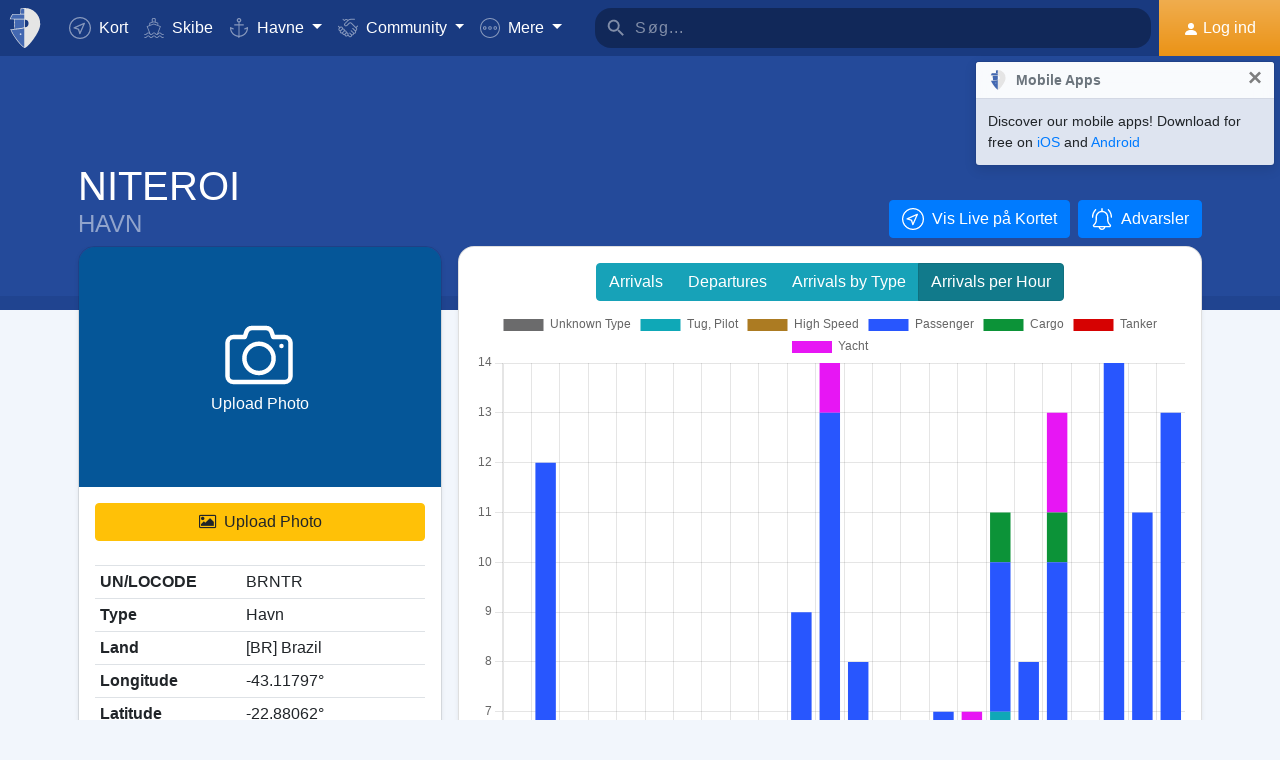

--- FILE ---
content_type: text/html; charset=UTF-8
request_url: https://www.myshiptracking.com/da/ports/port-of-niteroi-in-br-brazil-id-6698
body_size: 21943
content:
<!doctype html>
<!--[if lt IE 7 ]> <html class="ie6"> <![endif]-->
<!--[if IE 7 ]>    <html class="ie7"> <![endif]-->
<!--[if IE 8 ]>    <html class="ie8"> <![endif]-->
<!--[if IE 9 ]>    <html class="ie9"> <![endif]-->
<!--[if (gt IE 9)|!(IE)]><!-->
<html lang="da" class="">
<!--<![endif]-->

<head>
	<meta charset="utf-8">
	<meta http-equiv="X-UA-Compatible" content="IE=edge">
	<title>Havn of NITEROI, [BR] Brazil (BRNTR). Arrivals / Departures / Estimated Arrivals</title>
	<meta property="og:title" content="Havn of NITEROI, [BR] Brazil (BRNTR). Arrivals / Departures / Estimated Arrivals" />
			<meta property="og:description" content="Detailed information about vessel Arrivals / Departures / Estimated Arrivals for the Havn of NITEROI, [BR] Brazil (BRNTR). Wind Forecast and real time updates for the expected arrivals based on ais." />	<meta property="og:image" content="https://www.myshiptracking.com/welcome.png" />
	<meta property="og:url" content="//www.myshiptracking.com" />
	<meta property="og:locale" content="en_US" />
	<meta property="og:locale:alternate" content="el_GR" />
	<meta property="og:site_name" content="myShipTracking" />
			<meta name="description" content="Detailed information about vessel Arrivals / Departures / Estimated Arrivals for the Havn of NITEROI, [BR] Brazil (BRNTR). Wind Forecast and real time updates for the expected arrivals based on ais." />	<meta name="google" content="notranslate" />
			<meta name="viewport" content="width=device-width,minimum-scale=1,maximum-scale=5">
		<link rel="publisher" href="https://plus.google.com/113868301793616486670" />
	<link rel="search" type="application/opensearchdescription+xml" href="/opensearch.xml" title="Vessel search" />

	<link rel="icon" type="image/png" href="/icons-app/favicon-16x16.png" sizes="16x16">
	<link rel="icon" type="image/png" href="/icons-app/favicon-32x32.png" sizes="32x32">
	<link rel="icon" type="image/png" href="/icons-app/android-192x192.png" sizes="192x192">
	<link rel="apple-touch-icon" href="/icons-app/apple-touch-icon-180x180.png" sizes="180x180">
	<meta name="msapplication-config" content="/icons-app/browserconfig.xml">
		<meta name="application-name" content="MyShipTracking" />
	<meta name="theme-color" content="#193a80" />
	<meta name="msapplication-TileColor" content="#FFFFFF" />
	<meta name="msapplication-TileImage" content="/mstile-144x144.png" />
	<meta name="msapplication-square70x70logo" content="/mstile-70x70.png" />
	<meta name="msapplication-square150x150logo" content="/mstile-150x150.png" />
	<meta name="msapplication-wide310x150logo" content="/mstile-310x150.png" />
	<meta name="msapplication-square310x310logo" content="/mstile-310x310.png" />
	<meta name="google-site-verification" content="uPFxJAXm9suZezKN33sxTiUhIbtsTjCbRYhC8gCnkVA" />
	<meta name="apple-itunes-app" content="app-id=1403038386">
	<meta name="apple-touch-fullscreen" content="yes">
	<meta name="apple-mobile-web-app-title" content="MyShipTracking" />
	<meta name="application-name" content="MyShipTracking" />
	<meta name="apple-mobile-web-app-capable" content="yes">
	<meta name="apple-mobile-web-app-status-bar-style" content="black-translucent">
	<meta name="apple-mobile-web-app-status-bar" content="#fff">
	<meta name="ahrefs-site-verification" content="c7d60bb34ee66560ffcec26cfe4f498d66d26bb4475aee443c7ec5182e02023a">
	<meta name="google-signin-client_id" content="997120965929-9nd7pg9fdvhm95epbvau4kflgjgvhmq1.apps.googleusercontent.com">
	<script>
		var statsTrack = "";
		var adblock_enabled = false;
	</script>
	

		<script async src="https://pagead2.googlesyndication.com/pagead/js/adsbygoogle.js" onerror="adblock_enabled=true;"></script>
		<script src="https://apis.google.com/js/platform.js" async defer></script>
		<link rel="canonical" href="https://www.myshiptracking.com/da/ports/port-of-niteroi-in-br-brazil-id-6698" />
	<link rel="alternate" href="https://www.myshiptracking.com/ports/port-of-niteroi-in-br-brazil-id-6698" hreflang="en" />
				<link rel="alternate" href="https://www.myshiptracking.com/da/ports/port-of-niteroi-in-br-brazil-id-6698" hreflang="da" />
				<link rel="alternate" href="https://www.myshiptracking.com/de/ports/port-of-niteroi-in-br-brazil-id-6698" hreflang="de" />
				<link rel="alternate" href="https://www.myshiptracking.com/el/ports/port-of-niteroi-in-br-brazil-id-6698" hreflang="el" />
				<link rel="alternate" href="https://www.myshiptracking.com/fr/ports/port-of-niteroi-in-br-brazil-id-6698" hreflang="fr" />
				<link rel="alternate" href="https://www.myshiptracking.com/nl/ports/port-of-niteroi-in-br-brazil-id-6698" hreflang="nl" />
				<link rel="alternate" href="https://www.myshiptracking.com/ru/ports/port-of-niteroi-in-br-brazil-id-6698" hreflang="ru" />
				<link rel="alternate" href="https://www.myshiptracking.com/sv/ports/port-of-niteroi-in-br-brazil-id-6698" hreflang="sv" />
		<link rel="alternate" href="https://www.myshiptracking.com/ports/port-of-niteroi-in-br-brazil-id-6698" hreflang="x-default" />
	<style>
		.qc-cmp-button.qc-cmp-secondary-button {
			border-color: #eee !important;
			background-color: #eee !important;
		}
	</style>
	<script>
		setTimeout(function(){
			var adbact="0";
			if(adblock_enabled){
				adbact="1";
			}
			$.ajax({
					url: "/requests/adblk.php?blk=" + adbact,
					keepActiveIfPageChange: true,
				});
		}, 20000);
		function isRunningStandalone() {
			return navigator.standalone || (window.matchMedia('(display-mode: standalone)').matches);
		}
		var appVersion = "?id=6.44.65467";
		var logged_in = false;
		var lang = "/da";
		var isIndex = false;		var fs_secure_p;
		var fs_secure_k;
		var datePattern = "YYYY-MM-DD";
		var map2d = false;
		var embeded = false;
		var oldIE = false;
		var adS = true;
		var IE9 = false;
					var is_mob = false;
			var history_normal = true;
				var histObj = [];

		if ('serviceWorker' in navigator) {
			navigator.serviceWorker.register('/sw.js?id=6.44.65467')
				.then(function() {
					console.log('Service Worker Registered');
				});
		}

		function fspdata(data) {
			products = data["groups"][0]["items"];
			subscriptions = [];

			products.forEach(function(item) {
				if (('subscription' in item)) {
					subscriptions.push(item);
				}

			});
		}

		var captchaReady = false;
		var captchaCallback = function() {
			captchaReady = true;
		};
		var isMob = false;

		function isTouchDevice() {
			return 'ontouchstart' in document.documentElement;
		}

		if (isTouchDevice()) {
			isMob = true;
		}

		function clear_page() {

		}

		// if (window.self !== window.top) {
		// alert("Welcome");
		// }

		max_history_days = 10;
		allow_info = true;
		map_sel = false;
		demo = false;
		dateyear = 2026;
		plan_ads = 1;
		

		var lang_files = Object.create(null);
		lang_files['login_inform'] = "Du skal logge ind først. Opret en FREE konto";
		lang_files['login_inform2'] = "Du skal logge ind for at bruge denne funktion. Opret din gratis konto  ";
		lang_files['ok'] = "OK";
		lang_files['in_2_30_min'] = "I 2 timer og 30 minutter";
		lang_files['in_2_30_min1'] = "I 2 timer og 30 minutter";
		lang_files['in_30_min'] = "I 30 minutter";
		lang_files['nm'] = "nm";
		lang_files['knots'] = "Knots";
		lang_files['provide_all'] = "Du skal opgive alle de nødvendige oplysninger. Venligst prøv igen";
		lang_files['provide_pass'] = "Du skal bruge dit nuværende Passwordt";
		lang_files['register_error1'] = "Brugernavnet skal indeholde kun bogstaver, tal og understregningstegn. Venligst præv igen";
		lang_files['register_error2'] = "Adgangskoder skal være mindst 6 tegn Venligst prøv igen";
		lang_files['register_error3'] = "Adgangskoder skal indeholde mindst et ​​nummer, et lille og et stort bogstav. Venligst prøv igen";
		lang_files['register_error4'] = "Din adgangskode stemmer ikke overens. Venligst prøv igen  ";
		lang_files['register_error5'] = "Din e-mail stemmer ikke overens. Venligst prøv igen  ";
		lang_files['loading'] = "Lastning ";
		lang_files['m'] = "m";
		lang_files['no_records'] = "Der blev ingen resultater fundet";
		lang_files['pt0'] = "Havn";
		lang_files['pt1'] = "Marina";
		lang_files['pt2'] = "Ankerplads";
		lang_files['pt3'] = "Kanal";
		lang_files['pt4'] = "Bugt";
		lang_files['pa0'] = "Rapporteret af AIS  ";
		lang_files['pa1'] = "Dette er <b>NOT</b> en planlagt ankomst. Beregninger blev foretaget på grundlag af historiske data";
		lang_files['no_route'] = "Inge rute data blev fundet for dette skib";
		lang_files['rclick_close'] = "Højreklik for at lukke";
		lang_files['arrivals'] = "Ankomster  ";
		lang_files['departures'] = "Afgange";
		lang_files['changed_from'] = "Ændret fra %FROM% den %ON%";
		lang_files['pos_not_av'] = "Positions data for dette skib er ikke tilgængelig";
		lang_files['knots'] = "Knots";
		lang_files['old_pos'] = "Gammel Position";
		lang_files['show_v_info'] = "Vis forventet Havne ankomster";
		lang_files['show_p_info'] = "Vis position's info ";
		lang_files['speed'] = "Fart";
		lang_files['type'] = "Type";
		lang_files['size'] = "Størrelse";
		lang_files['destination'] = "Destination  ";
		lang_files['data_rec'] = "Data Modtaget";
		lang_files['pos'] = "Position";
		lang_files['course'] = "Kurs";
		lang_files['status'] = "Status";
		lang_files['station'] = "Station";
		lang_files['pos_rec'] = "Position Modtaget";
		lang_files['type'] = "Type";
		lang_files['size'] = "Størrelse";
		lang_files['flag'] = "Flag";
		lang_files['draught'] = "Dybgang  ";
		lang_files['lng'] = "Lng";
		lang_files['lat'] = "Lat";
		lang_files['vessel_0'] = "Ukendt";
		lang_files['vessel_3'] = "Tug - Pilot";
		lang_files['vessel_4'] = "High speed";
		lang_files['vessel_6'] = "Passager";
		lang_files['vessel_7'] = "Cargo";
		lang_files['vessel_8'] = "Tanker";
		lang_files['vessel_9'] = "Yacht - Andre";
		lang_files['vessel_10'] = "Fiskerbåde";
		lang_files['vessel_11'] = "Base Station";
		lang_files['vessel_12'] = "Air Craft";
		lang_files['vessel_13'] = "Navigation Aid";
		lang_files['register_1_2'] = "Afsluttet Step 1/2";
		lang_files['register_activate_info'] = "Venligst aktivere kontoen ved hjælp af linket vi sendte til din e-mail-adresse under registreringen. Linket vil være aktivt i 24 timer  ";
		lang_files['cancel'] = "Cancel";
	</script>

	<script type="text/javascript">
		var switchTo5x = true;
	</script>
	<link rel="manifest" href="/manifest.json">
	<link rel="preload" href="/scripts/base1.css?id=6.44.65467" as="style" onload="this.onload=null;this.rel='stylesheet'">
	<noscript><link rel="stylesheet" href="/scripts/base1.css?id=6.44.65467"></noscript>
</head>

<body id="body" class="normal_page theme-dark1  no_footer" data-root="https://webapiv2.navionics.com/dist/webapi/images" style="background-color:#f9f9f9;background-color:#f2f6fc;">
	<div id="fullbody" class="tooltip-gen" onclick="$(body).toggleClass('hide_headers');" title="Show headers"></div>
	<img width="6058" height="6058" alt="img" style="position: absolute; top: 0; left: 0; width: 99vw; height: 99vh; pointer-events: none; max-width: 99vw; max-height: 99vh;"  src="[data-uri]">
	<div id="wrapadBanner">
		<div class="adBanner"></div>
	</div>
	<style>
		#introval {
			display: none;
			transition-property: all;
			transform: translateX(0px);
			background: #f2f6fc;
		}

		#introval .loadinglogo {
			width: 20%;
			max-width: 70px;
		}

		.loadshow {
			display: flex !important;
			z-index: 999;
		}

		.loadinglogo {
			-webkit-animation: load-anim 1s infinite;
			animation: load-anim 1s infinite;
		}

		@-webkit-keyframes load-anim {
			0% {
				-webkit-transform: rotateY(0deg) scale(1);
			}

			100% {
				-webkit-transform: rotateY(360deg) scale(1);
			}
		}

		@keyframes load-anim {
			0% {
				transform: rotateY(0deg) scale(1);
			}

			100% {
				transform: rotateY(360deg) scale(1);
			}
		}

		#movetoside {
			position: absolute;
			overflow: hidden;
			width: 1px;
			height: 1px;
			top: -1px;
		}
	</style>
	<div id="introval" style="align-items: center;justify-content: center;left: 0;top: 0;right: 0;bottom: 0;position: fixed;" class="loadshow">
		<div style="width: 20%;max-width: 70px;" class="loadinglogo">
			<svg xmlns="http://www.w3.org/2000/svg" viewBox="0 0 100.98 132.84">
				<defs>
					<style>
						.cls-1 {
							fill: #fff;
						}

						.cls-2 {
							fill: #e0e3e6;
						}

						.cls-3 {
							fill: #fff;
						}
					</style>
				</defs>
				<g id="Layer_2" data-name="Layer 2">
					<g id="Layer_1-2" data-name="Layer 1">
						<path class="cls-1" d="M100.8,51.18A51.28,51.28,0,0,0,51,.06l-.89,0V0l-.58,0-.58,0V0L48,.06A51.46,51.46,0,0,0,37.38,1.49l-1.44.35-.08,1.48L35,19l-.05.94h-26l-.6.81A51,51,0,0,0,.88,35L0,37.65H13.46l.07,1L15.68,68.9l.06.91c-3.66.24-7.42.42-11.24.52l-2.92.08,1.13,2.7c10.33,24.63,35.34,54.61,44.56,58.74l2.23,1,.58-.26,1.65-.74C58.07,129,71.07,114.76,82,98.7,89.82,87.17,102.65,65.7,100.8,51.18Zm-38.56.15A12.65,12.65,0,0,1,50.75,64V38.67A12.65,12.65,0,0,1,62.24,51.33Z" />
						<path class="cls-2" d="M4.56,72.32C14.78,96.67,39.48,126.16,48.09,130V67.07C38.32,70,21.22,71.88,4.56,72.32Z" />
						<path class="cls-2" d="M10,21.93A49.11,49.11,0,0,0,2.78,35.65H48.09V21.93Z" />
						<path class="cls-2" d="M17.67,68.76c12-.86,23.08-2.45,30.29-4.57l.13,0V38.49H15.52Z" />
						<path class="cls-2" d="M37,19.1h11.1v-17A49.32,49.32,0,0,0,37.85,3.44Z" />
						<ellipse class="cls-3" cx="35.77" cy="86.74" rx="2.78" ry="2.33" />
					</g>
				</g>
			</svg>
		</div>
	</div>


	<div id="sound"></div>
	<div id="no-internet" class="alert-warning d-none">No Internet</div>
	<div id="myst-nav-bg" class="navbar-expand-lg navbar-dark top_blue"></div>
	<div id="myst-nav-subpage" class="d-flex justify-content-center align-items-stretch navbar-expand-lg navbar-dark top_blue">
		<a class="d-flex justify-content-center align-items-center px-2" href="#" onclick="histGoBack();">
			<div class="d-flex justify-content-center align-items-center px-2"><svg version="1.1" width="25" height="25" xmlns="http://www.w3.org/2000/svg" xmlns:xlink="http://www.w3.org/1999/xlink" x="0px" y="0px" viewBox="0 0 492 492" style="enable-background:new 0 0 492 492;" xml:space="preserve">
					<g>
						<g>
							<path d="M198.608,246.104L382.664,62.04c5.068-5.056,7.856-11.816,7.856-19.024c0-7.212-2.788-13.968-7.856-19.032l-16.128-16.12 C361.476,2.792,354.712,0,347.504,0s-13.964,2.792-19.028,7.864L109.328,227.008c-5.084,5.08-7.868,11.868-7.848,19.084 c-0.02,7.248,2.76,14.028,7.848,19.112l218.944,218.932c5.064,5.072,11.82,7.864,19.032,7.864c7.208,0,13.964-2.792,19.032-7.864 l16.124-16.12c10.492-10.492,10.492-27.572,0-38.06L198.608,246.104z" />
						</g>
					</g>
				</svg></div>
		</a>
		<div class="d-flex position-relative justify-content-center align-items-center flex-grow-1">
			<div id="myst-nav-subpage-txtGhost" class="txtGhost">MyShipTracking</div>
			<div class="txt position-absolute"></div>
		</div>
		<a class="d-flex justify-content-center align-items-center px-2" href="/da/">
			<div class="d-flex justify-content-center align-items-center px-2"><svg version="1.1" width="25" height="25" xmlns="http://www.w3.org/2000/svg" xmlns:xlink="http://www.w3.org/1999/xlink" x="0px" y="0px" viewBox="0 0 512 512" style="enable-background:new 0 0 512 512;" xml:space="preserve">
					<g>
						<g>
							<path d="M256,0C115.39,0,0,115.39,0,256s115.39,256,256,256s256-115.39,256-256S396.61,0,256,0z M383.28,340.858l-42.422,42.422 L256,298.422l-84.858,84.858l-42.422-42.422L213.578,256l-84.858-84.858l42.422-42.422L256,213.578l84.858-84.858l42.422,42.422 L298.422,256L383.28,340.858z" />
						</g>
					</g>
				</svg></div>
		</a>
	</div>
	<nav id="myst-nav" class="navbar navbar-expand-lg mainnavbar navbar-dark top_blue">
		<div id="main-requests-loader">
			<div class="progress">
				<div class="progress-bar bg-danger progress-bar-striped progress-bar-animated" role="progressbar" aria-valuenow="100" aria-valuemin="0" aria-valuemax="100" style="width: 100%"></div>
			</div>
		</div>
		<a class="navbar-brand" href="/da/">
			<img src="/misc/myst-logo.svg" onclick="resetAnimation(this);" alt="myshiptracking-logo" width="40" height="40" alt="">
		</a>
		<button class="navbar-toggler" type="button" data-toggle="collapse" data-target="#myst-dropdown" aria-controls="myst-dropdown" aria-expanded="false" aria-label="Toggle navigation">
			<span class="navbar-toggler-icon"></span>
		</button>
		<div class="collapse navbar-collapse main-navbar-collapse nav-items navbar-menu" id="myst-dropdown">
			<ul class="navbar-nav">
				<li class="nav-item">
					<a class="nav-link d-flex align-items-center" href="/da/" data-toggle="collapse" data-target=".main-navbar-collapse.show">
						<div class="icon-myst icon-map mr-2"></div> Kort					</a>
				</li>
				<li class="nav-item">
					<a class="nav-link" href="/da/vessels" data-toggle="collapse" data-target=".main-navbar-collapse.show"><span class="d-lg-none d-xl-inline"><svg version="1.1" xmlns="http://www.w3.org/2000/svg" xmlns:xlink="http://www.w3.org/1999/xlink" x="0px" y="0px" viewBox="0 0 501.338 501.338" style="enable-background:new 0 0 501.338 501.338;" xml:space="preserve">
								<g>
									<g>
										<g>
											<path d="M9.101,416.875c15.012,13.058,37.351,13.058,52.363,0l33.216-28.139c7.067-6.277,17.712-6.277,24.779,0L146.04,411.2 c1.123,1.727,2.729,3.085,4.619,3.904l2.048,1.728c15.014,13.042,37.338,13.042,52.352,0l33.237-28.149 c7.067-6.277,17.712-6.277,24.779,0l33.216,28.139c15.014,13.053,37.349,13.053,52.363,0l33.216-28.085 c7.065-6.271,17.703-6.271,24.768,0l33.237,28.149c15.016,13.048,37.347,13.048,52.363,0c4.495-3.809,5.051-10.54,1.243-15.035 c-3.809-4.495-10.54-5.051-15.035-1.243c-7.063,6.287-17.715,6.287-24.779,0l-33.237-28.149 c-15.01-13.051-37.342-13.051-52.352,0l-11.637,9.856l64.171-164.523c2.141-5.487-0.572-11.672-6.059-13.813l-57.269-22.4 c0-0.096,0.053-0.171,0.053-0.277v-53.333c0-4.659-3.023-8.778-7.467-10.176l-56.533-17.824V26.069 c0-12.597-12.608-26.069-48-26.069c-35.392,0-48,13.472-48,26.069v73.899l-56.533,17.899c-4.444,1.398-7.467,5.517-7.467,10.176 v53.333c0,0.096,0,0.181,0.053,0.277l-57.269,22.4c-5.487,2.142-8.2,8.326-6.059,13.813l59.243,151.872 c-14.899-10.179-34.788-9.031-48.416,2.795l-33.216,28.064c-7.065,6.282-17.714,6.282-24.779,0 c-4.495-3.809-11.226-3.252-15.035,1.243C4.05,406.335,4.606,413.066,9.101,416.875z M218.669,26.997 c2.059-2.005,10.667-5.664,26.667-5.664s24.608,3.659,26.667,5.664v66.24l-23.467-7.371c-2.084-0.65-4.316-0.65-6.4,0 l-23.467,7.403V26.997z M154.669,135.797l90.667-28.597l90.667,28.629v37.504l-86.784-33.899c-2.497-0.97-5.268-0.97-7.765,0 l-86.784,33.899V135.797z M93.826,219.979l151.509-59.211l151.52,59.179l-70.795,181.515c-0.368,1.061-0.563,2.174-0.576,3.296 c-5.506,1.015-11.175-0.514-15.424-4.16l-33.216-28.139c-15.014-13.053-37.349-13.053-52.363,0l-33.237,28.149 c-7.069,6.272-17.71,6.272-24.779,0l-3.307-2.795L93.826,219.979z"></path>
											<path d="M478.445,475.275v-0.011c-7.063,6.287-17.715,6.287-24.779,0l-33.237-28.149c-15.01-13.051-37.342-13.051-52.352,0 l-33.227,28.149c-7.065,6.282-17.714,6.282-24.779,0l-33.216-28.139c-15.014-13.053-37.349-13.053-52.363,0l-33.237,28.149 c-7.069,6.272-17.71,6.272-24.779,0l-33.237-28.149c-15.012-13.058-37.351-13.058-52.363,0l-33.205,28.139 c-7.065,6.282-17.714,6.282-24.779,0c-4.495-3.809-11.226-3.252-15.035,1.243s-3.252,11.226,1.243,15.035 c15.012,13.058,37.351,13.058,52.363,0l33.216-28.139c7.067-6.277,17.712-6.277,24.779,0l33.248,28.149 c15.014,13.042,37.338,13.042,52.352,0l33.237-28.149c7.067-6.277,17.712-6.277,24.779,0l33.216,28.139 c15.014,13.053,37.349,13.053,52.363,0l33.216-28.139c7.065-6.271,17.703-6.271,24.768,0l33.237,28.149 c15.016,13.048,37.347,13.048,52.363,0c4.495-3.809,5.051-10.54,1.243-15.035C489.671,472.022,482.94,471.466,478.445,475.275z"></path>
										</g>
									</g>
								</g>
							</svg></span> Skibe</a>
				</li>
				<li class="nav-item dropdown dropdown-main " data-toggle="collapse" data-target=".main-navbar-collapse.show">
					<a class="nav-link dropdown-toggle" href="#" id="navbarPorts" role="button" data-toggle="dropdown" aria-haspopup="true" aria-expanded="false">
						<span class="d-lg-none d-xl-inline"><svg version="1.1" xmlns="http://www.w3.org/2000/svg" xmlns:xlink="http://www.w3.org/1999/xlink" x="0px" y="0px" viewBox="0 0 486.213 486.213" style="enable-background:new 0 0 486.213 486.213;" xml:space="preserve">
								<path d="M366,255.766l11.438,27.734l54.764-22.586c-10.409,86.801-79.1,156.472-167.876,166.306l-5.232,0.58l-0.987,0.987V181.201 h100.953v-30H258.107v-42.644c23.236-6.557,40.32-27.932,40.32-53.237c0-30.504-24.816-55.32-55.32-55.32s-55.32,24.817-55.32,55.32 c0,25.305,17.085,46.68,40.32,53.237v42.644H127.154v30h100.953v247.586l-0.987-0.987l-5.232-0.58 C133.11,417.386,64.42,347.715,54.01,260.914l54.764,22.586l11.438-27.734l-97.572-40.24v22.412 c0,54.604,20.115,106.996,56.638,147.525c35.047,38.89,82.458,63.942,133.999,70.923l29.829,29.828l29.829-29.828 c51.541-6.981,98.952-32.033,133.999-70.923c36.523-40.529,56.638-92.921,56.638-147.525v-22.412L366,255.766z M217.786,55.32 c0-13.962,11.359-25.32,25.32-25.32s25.32,11.359,25.32,25.32s-11.359,25.32-25.32,25.32S217.786,69.282,217.786,55.32z" />
							</svg></span> Havne					</a>
					<div class="dropdown-menu" aria-labelledby="navbarPorts">
						<a class="dropdown-item py-2 py-sm-1" href="/da/ports">Havne</a>
						<a class="dropdown-item py-2 py-sm-1" href="/da/ports-arrivals-departures/">Havneanløb</a>
						<a class="dropdown-item py-2 py-sm-1 ajax-black" href="/da/contribute/add-new-port">Opret en ny Havn  </a>
					</div>
				</li>
				<li class="nav-item dropdown dropdown-main" data-toggle="collapse" data-target=".main-navbar-collapse.show">
					<a class="nav-link dropdown-toggle" href="#" id="navbarContribute" role="button" data-toggle="dropdown" aria-haspopup="true" aria-expanded="false">
						<span class="d-lg-none d-xl-inline"><svg version="1.1" xmlns="http://www.w3.org/2000/svg" xmlns:xlink="http://www.w3.org/1999/xlink" x="0px" y="0px" viewBox="0 0 512.03 512.03" style="enable-background:new 0 0 512.03 512.03;" xml:space="preserve">
								<g>
									<g>
										<path d="M508.429,197.774c-4.96-5.191-13.189-5.379-18.38-0.419c-0.143,0.136-0.282,0.276-0.419,0.419l-0.03,0.02l-32.7,32.7 l-101-101c-13.32-13.32-27.55-20.08-42.31-20.12h-0.1c-15.39,0-30.57,7.37-45.11,21.91l-51.59,51.61 c-4.015,4.043-9.482,6.308-15.18,6.29c-11.874-0.003-21.497-9.631-21.494-21.506c0.002-5.694,2.262-11.155,6.284-15.184 l79.25-79.25c17.966-18.064,42.413-28.19,67.89-28.12h89.9c7.18,0,13-5.82,13-13s-5.82-13-13-13h-89.9 c-27.488-0.077-54.185,9.201-75.7,26.31c-13.61-12.09-28.86-19-44.41-19.89c-17.21-1-33.7,5.41-46.43,18.15l-4.21,4.23l-25-25 c-5.078-5.081-13.314-5.083-18.395-0.005c-5.081,5.078-5.083,13.314-0.005,18.395l34.19,34.19c5.076,5.074,13.304,5.074,18.38,0 l13.43-13.43c7.51-7.51,16.66-11.18,26.48-10.58c9,0.55,18.25,4.62,26.94,11.84l-70.79,70.78 c-18.54,18.56-18.524,48.635,0.035,67.175c8.903,8.893,20.971,13.891,33.555,13.895c12.599,0.037,24.689-4.972,33.57-13.91 l51.61-51.59c18.42-18.41,33.6-19,50.76-1.79l121.6,121.61c8.378,8.409,8.378,22.011,0,30.42c-4.017,4.038-9.484,6.3-15.18,6.28 c-5.719,0.062-11.225-2.167-15.29-6.19l-42.37-42c-5.213-4.937-13.441-4.714-18.378,0.499c-4.782,5.049-4.744,12.969,0.088,17.971 l64.92,64.29c8.378,8.409,8.378,22.011,0,30.42c-8.391,8.385-21.989,8.385-30.38,0l-0.09-0.09l-3.68-3.53 c-0.553-0.613-1.123-1.217-1.71-1.81l-0.12-0.12l-28.7-28l-22-21.53c-5.026-5.127-13.257-5.209-18.384-0.183 c-5.127,5.026-5.209,13.257-0.183,18.384c0.123,0.126,0.249,0.249,0.377,0.369l3.15,3.09c0.26,0.3,0.52,0.59,0.81,0.87 l17.93,17.48l29.72,29.11c7.741,8.989,6.73,22.552-2.259,30.293c-8.485,7.307-21.159,6.87-29.121-1.003 c-0.25-0.25-0.52-0.49-0.79-0.72c-0.47-0.51-0.95-1-1.44-1.52l-34.71-34.72c-5.095-5.078-13.342-5.065-18.42,0.03 s-5.065,13.342,0.03,18.42l34.71,34.72c8.284,8.284,8.284,21.716,0,30c-8.284,8.284-21.716,8.284-30,0l-29-29 c9.44-24.429-2.711-51.885-27.14-61.325c-5.113-1.976-10.53-3.05-16.01-3.175c0.11-1.32,0.18-2.65,0.18-4 c0.022-26.184-21.186-47.428-47.37-47.45c-0.477,0-0.954,0.006-1.43,0.02c0-0.45,0-0.9,0-1.35 c0.027-26.184-21.177-47.432-47.36-47.459c-0.47-0.001-0.94,0.006-1.409,0.019c0-0.44,0-0.88,0-1.32 c-0.031-26.228-21.319-47.464-47.547-47.433c-11.755,0.014-23.086,4.387-31.803,12.273l-26.81-26.77 c-5.191-4.96-13.42-4.772-18.38,0.419c-4.801,5.025-4.801,12.936,0,17.961l26.72,26.72l-7.62,7.62 c-18.538,18.538-18.538,48.595,0.001,67.133c6.787,6.787,15.472,11.357,24.909,13.107c-7.904,24.997,5.953,51.669,30.95,59.572 c9.316,2.946,19.314,2.945,28.63-0.002c4.158,22.495,23.784,38.815,46.66,38.8c3.893,0.002,7.772-0.472,11.55-1.41 c3.46,23.253,23.431,40.463,46.94,40.45c12.602,0.034,24.694-4.975,33.58-13.91l7.26-7.28l26.12,26.13 c18.4,18.434,48.26,18.463,66.694,0.063c8.644-8.628,13.604-20.272,13.836-32.483c1.21,0.09,2.42,0.15,3.63,0.15 c24.808,0.045,45.45-19.053,47.33-43.79c2.295,0.333,4.611,0.5,6.93,0.5c26.228-0.004,47.487-21.27,47.482-47.498 c-0.001-9.16-2.652-18.124-7.632-25.812c25.146-7.551,39.41-34.058,31.858-59.204c-2.254-7.505-6.327-14.336-11.858-19.886 l-2.26-2.26l32.7-32.7C513.202,211.194,513.389,202.965,508.429,197.774z M40.872,305.054c-8.199-8.428-8.101-21.881,0.219-30.19 l24.37-24.37c8.305-8.479,21.911-8.621,30.39-0.316c8.479,8.305,8.621,21.911,0.316,30.39c-0.098,0.1-0.196,0.199-0.296,0.296 l-7.42,7.43l-17.19,17.18C62.753,313.75,49.148,313.561,40.872,305.054z M120.251,354.014l-0.23,0.24l-12,12 c-8.393,8.338-21.943,8.333-30.33-0.01c-8.371-8.405-8.371-21.995,0-30.4l11.75-11.74l0.47-0.45l17.68-17.7l6.7-6.69 c8.562-8.219,22.166-7.941,30.385,0.621c7.981,8.314,7.983,21.443,0.005,29.759l-0.94,0.94L120.251,354.014z M178.791,393.014 l-0.31,0.33l-9.4,9.41c-4.016,4.073-9.5,6.361-15.22,6.35v0c-11.869,0-21.49-9.622-21.49-21.49c0-5.638,2.216-11.05,6.17-15.07 l24.47-24.53c8.213-8.568,21.817-8.855,30.385-0.641c8.568,8.213,8.855,21.817,0.641,30.385c-0.204,0.213-0.413,0.422-0.626,0.626 l-2.42,2.42l-0.2,0.21L178.791,393.014z M239.541,429.794v0.04l-12,12c-4.021,4.039-9.491,6.3-15.19,6.28 c-11.869,0-21.49-9.621-21.49-21.49c0-5.624,2.204-11.023,6.14-15.04l12.24-12.26c8.585-8.195,22.188-7.88,30.383,0.705 C247.584,408.367,247.547,421.501,239.541,429.794z" />
									</g>
								</g>
							</svg></span> Community
					</a>
					<div class="dropdown-menu" aria-labelledby="navbarContribute">
						<a class="dropdown-item py-2 py-sm-1" href="/da/pricing/contributors">Plans</a>
						<a class="dropdown-item py-2 py-sm-1 ajax-black" href="/da/contribute/add-new-port">Opret en ny Havn  </a>
						<a class="dropdown-item py-2 py-sm-1" href="/da/help-center/contributors/add-your-station">Tilføj din Station</a>
						<a class="dropdown-item py-2 py-sm-1" href="/da/contact-us">Fejl Rapport</a>
						<a class="dropdown-item py-2 py-sm-1" href="/da/contact-us">Forslag  </a>
					</div>
				</li>
				<li class="nav-item dropdown dropdown-main" data-toggle="collapse" data-target=".main-navbar-collapse.show">
					<a class="nav-link dropdown-toggle" href="#" id="navbarMore" role="button" data-toggle="dropdown" aria-haspopup="true" aria-expanded="false">
						<svg version="1.1" xmlns="http://www.w3.org/2000/svg" xmlns:xlink="http://www.w3.org/1999/xlink" x="0px" y="0px" viewBox="0 0 76 76" style="enable-background:new 0 0 76 76;" xml:space="preserve">
							<g>
								<path id="More_Details__x28_3_x29_" d="M38,0C17,0,0,17,0,38s17,38,38,38s38-17,38-38S59,0,38,0z M38,72C19.2,72,4,56.8,4,38 S19.2,4,38,4s34,15.2,34,34S56.8,72,38,72z M38,31c-3.9,0-7,3.1-7,7s3.1,7,7,7s7-3.1,7-7S41.9,31,38,31z M38,41c-1.7,0-3-1.4-3-3 c0-1.7,1.3-3,3-3s3,1.3,3,3C41,39.6,39.7,41,38,41z M58,31c-3.9,0-7,3.1-7,7s3.1,7,7,7s7-3.1,7-7S61.9,31,58,31z M58,41 c-1.7,0-3-1.4-3-3c0-1.7,1.3-3,3-3s3,1.3,3,3C61,39.6,59.7,41,58,41z M18,31c-3.9,0-7,3.1-7,7s3.1,7,7,7s7-3.1,7-7S21.9,31,18,31z M18,41c-1.7,0-3-1.4-3-3c0-1.7,1.3-3,3-3s3,1.3,3,3C21,39.6,19.7,41,18,41z" />
							</g>
						</svg> <span class="d-lg-none d-xl-inline">Mere</span>
					</a>
					<div class="dropdown-menu mb-1 mb-md-0" aria-labelledby="navbarMore">
						<a class="dropdown-item d-none" href="/da/services/pricing-plans">Pricing</a>
						<a class="dropdown-item" href="https://api.myshiptracking.com">API for AIS Data Services</a>
						<a class="dropdown-item d-none" href="/da/services/credits">Credits</a>
						<a class="dropdown-item py-2 py-sm-1" href="https://itunes.apple.com/us/app/myshiptracking/id1403038386">iOS App</a>
						<a class="dropdown-item py-2 py-sm-1" href="https://play.google.com/store/apps/details?id=com.nativity.myshiptracking">Android App</a>
						<a class="dropdown-item py-2 py-sm-1" href="/da/help-center/contributors/add-your-station">Del AIS data med os</a>
						<a class="dropdown-item py-2 py-sm-1" href="/da/more/embed-our-map">Integrere vores Kort  </a>
						<a class="dropdown-item py-2 py-sm-1" href="/da/help-center/intro">Hjælpe Center</a>
						<a class="dropdown-item py-2 py-sm-1" href="/da/contact-us">Kontakt Os</a>
					</div>
				</li>
			</ul>
							<button type="button" onclick="open_login_window();" class="btn btn-warning btn-block profile-out-mob fullwidth" data-toggle="collapse" data-target=".main-navbar-collapse.show">Log ind</button>
					</div>
		<div id="topsearchbar" class="topsearchbar navbar-nav ml-md-auto">
			<div class="topsearchbar-inner">
				<div class="search-icon"><svg viewBox="0 0 24 24" height="100%" width="100%">
						<path d="M15.5 14h-.79l-.28-.27C15.41 12.59 16 11.11 16 9.5 16 5.91 13.09 3 9.5 3S3 5.91 3 9.5 5.91 16 9.5 16c1.61 0 3.09-.59 4.23-1.57l.27.28v.79l5 4.99L20.49 19l-4.99-5zm-6 0C7.01 14 5 11.99 5 9.5S7.01 5 9.5 5 14 7.01 14 9.5 11.99 14 9.5 14z"></path>
					</svg></div>
				<div class="search-bar-input-outer">
					<input type="text" id="searchinp" name="searchinp" autocomplete="off" size="1" aria-label="Søg" placeholder="Søg...">
				</div><button type="button" class="close close-search px-3 no-outline" onclick="close_search();event.preventDefault();event.stopPropagation();" data-dismiss="modal" aria-label="Close">
					<div aria-hidden="true" class="close-x"></div>
				</button>
			</div>
			<div class="topsearchbar-results allowScroll">
			</div>
			<div class="topsearchbar-white"></div>
		</div>
					<div onclick="open_login_window();" class="navbar-nav profile-out">
				<ul class="navbar-nav nav-link">
					<li class="nav-item">
						<span class="d-lg-none d-xl-inline">
							<svg class="bi bi-person-fill" width="1em" height="1em" viewBox="0 0 16 16" fill="currentColor" xmlns="http://www.w3.org/2000/svg">
								<path fill-rule="evenodd" d="M3 14s-1 0-1-1 1-4 6-4 6 3 6 4-1 1-1 1H3zm5-6a3 3 0 100-6 3 3 0 000 6z" clip-rule="evenodd" />
							</svg>
						</span>
						Log ind					</li>
				</ul>
			</div>
						<div id="login_box" tabindex="-1" class="">
		</div>
	</nav>
	<script>
	window.dataLayer = window.dataLayer || [];
	function gtag(){dataLayer.push(arguments);}
	gtag('js', new Date());

	gtag('config', 'G-EC6SQ8151Q');
	</script>
	<script type="text/javascript" src="/scripts/base1.js?id=6.44.65467"></script>
		<div id="backTouch"><span>SWIPE TO GO BACK</span></div>
	<div id="content">
				<script>
			$('#introval').css("background-color", "transparent");
			$('#introval').removeClass("loadshow");
		</script>
		<div id="mobHeader"></div>
		<div id="content_wr" class="d-flex flex-grow-1 w-100 h-100">
			<div id="pageleft-side" class="sidebar shadow-sm bg-light hide d-none">
				<div class="toggle rounded-right baricon" onclick="togglePageFilters();"></div>
				<div class="content-outer">
					<div id="pageleft-side-content"></div>
				</div>
			</div>
			<div id="content_mainmap" class="noselect" style="display: none;"></div>
			<div id="content_in" style="">
				<div id="content_in_txt"><div class="pageTopBlueBG">
</div>
<div class="toMobHeader mst-hrz-bar">
	<div class="item no_redirect order-1" href="#ft-graphs">GRAPHS</div>
	<div class="item no_redirect order-0" href="#ft-info">INFO</div>
	<div class="item no_redirect order-3" href="#ft-inport">IN PORT</div>
	<div class="item no_redirect order-4" href="#ft-exp">EXPECTED</div>
	<div class="item no_redirect order-5" href="#ft-activity">ACTIVITY</div>
	<div class="item no_redirect order-6 order-lg-2" href="#ft-weather">WEATHER</div>
</div>
<div class="toMobShow mb-2"></div>
<div id="ft-info" class="container">
	<div class="row justify-content-center pt-sm-2 d-none d-sm-flex">
					<div class="myst-ad-block adsz-728" data-adv="728" data-alt="728.php"></div>
			</div>
</div>
<div class="container-fluid sticky-blue sticky-header">
	<div class="container">
		<div class="row ">
			<div class="d-flex flex-column flex-sm-row w-100 toMobHide">
				<div class="d-flex p-2 text-center text-sm-left flex-grow-1 justify-center-sm">
					<div class="txt-rmv-margin d-flex flex-column align-self-center mb-3 mt-2 text-white">
						<div class="">
							<h1 class="mb-0">NITEROI</h1>
						</div>
						<div class="">
							<h2 class="mb-0 h4 opacity-50">HAVN</h2>
						</div>
					</div>
				</div>
				<div class="d-flex align-items-end justify-content-center no-highlight p-md-2 px-2 pt-0 pb-2 toMobFooter">
					<a class="btn btn-primary d-flex align-items-center" href="/da/?port=6698" role="button">
						<div class="icon-myst icon-map mr-lg-2"></div><span class="d-none d-lg-block">Vis Live på Kortet</span>
					</a>

					<a class="btn btn-warning ajax-black d-flex d-lg-none align-items-center ml-2 mb-0" href="/da/photos/upload-photo?type=1&mmsi=6698" role="button">
						<div class="icon-myst icon-black icon-photo mr-lg-2"></div><span class="d-none d-lg-block">Upload Photo</span>
					</a>


					<button type="button" class="btn btn-primary d-flex align-items-center ml-2 mb-0" aria-label="Advarsler" href="/da/alerts/new-alert-2?asset=2&pid=6698" role="button" onclick="modalCloseFocus = this;create_alert( $(this).attr('href') , true);">
						<div class="icon-myst icon-bell mr-lg-2"></div><span class="d-none d-lg-block">Advarsler</span>
					</button>
				</div>
			</div>
		</div>
	</div>
</div>
<div class="container">
	<div class="row overflow-hidden">
		<div class="col-xl-4 col-lg-4 pl-2 pr-2 d-flex flex-column order-0">
			<div class="card shadow-sm mb-2 mb-lg-3 d-flex flex-grow-1 overflow-hidden bg-transparent">
				<div id="asset-main-image" onclick="" class="rel profile_img noimage">
					<picture>
											</picture>
					<div id="" class="uploadimage" href="/da/photos/upload-photo?type=1&mmsi=6698" role="button" onclick="modalCloseFocus = this;create_alert( $(this).attr('href') , true);">
						<div class="icon-photo"></div>
						<span>Upload Photo</span>
					</div>
									</div>
				<div id="vsl-info-card" class="card-body p-2 p-sm-3 d-block bg-white">
					<div class="d-none d-lg-flex align-items-center justify-content-between mb-4">
						<div class="d-inline-flex align-items-center w-100">
							<a class="btn btn-warning ajax-black flex-grow-1" href="/da/photos/upload-photo?type=1&mmsi=6698" role="button"><i class="fa fa-image mr-1"></i> Upload Photo</a>
						</div>
					</div>
					<table class="table table-sm my-2">
						<tbody>
							<tr>
								<th>UN/LOCODE</th>
								<td>BRNTR</td>
							</tr>
							<tr>
								<th>Type</th>
								<td>Havn</td>
							</tr>
							<tr>
								<th>Land</th>
								<td>[BR] Brazil</td>
							</tr>
							<tr>
								<th>Longitude</th>
								<td>-43.11797°</td>
							</tr>
							<tr>
								<th>Latitude</th>
								<td>-22.88062°</td>
							</tr>
							<tr>
								<th>Området's størrelse</th>
								<td>Lille</td>
							</tr>
							<tr>
								<th>Skibe i havn </th>
								<td>18</td>
							</tr>
							<tr>
								<th>Ankomster   (24h)</th>
								<td>14</td>
							</tr>
							<tr>
								<th>Afgange (24h)</th>
								<td>22</td>
							</tr>
							<tr>
								<th>Forventet Ankomster </th>
								<td>3</td>
							</tr>

							<tr>
								<th>Lokal Tid</th>
								<td>2026-01-22 19:29 <small>(UTC -03:00)</small></td>
							</tr>
							<tr>
								<th>Tidszone</th>
								<td>America/Sao_Paulo</td>
							</tr>
						</tbody>
					</table>
					<nav class="" aria-label="breadcrumb">
						<ol class="breadcrumb d-none d-lg-flex mb-0" itemscope itemtype="http://schema.org/BreadcrumbList">
							<li class="breadcrumb-item" itemprop="itemListElement" itemscope itemtype="http://schema.org/ListItem"><a href="/da/" itemprop="item" rel="home"><span itemprop="name">MyShipTracking</span>
									<meta itemprop="position" content="1" />
								</a></li>
							<li class="breadcrumb-item" itemprop="itemListElement" itemscope itemtype="http://schema.org/ListItem"><a href="/da/ports" itemprop="item"><span itemprop="name">Havne</span>
									<meta itemprop="position" content="2" />
								</a></li>
							<li class="breadcrumb-item active" itemprop="itemListElement" itemscope itemtype="http://schema.org/ListItem" aria-current="page">
								<span itemprop="name">NITEROI</span>
								<meta itemprop="position" content="4" />
							</li>
						</ol>
					</nav>
				</div>
			</div>
		</div>

		<div id="ft-graphs" class="col-xl-8 col-lg-8 pl-2 pr-2 d-flex flex-column order-1">
			<div class="d-flex flex-grow-1">
				<div class="card shadow-sm mb-3 w-100">
					<div class="card-body d-flex flex-column align-items-center justify-content-center p-2 p-sm-3">
						<div class="mb-2">
							<div class="btn-group">
								<button class="btn btn-info btn-sm-min create_chart" data-chart="arrivals">Arrivals</button>
								<button class="btn btn-info btn-sm-min create_chart" data-chart="departures">Departures</button>
								<button class="btn btn-info btn-sm-min create_chart" data-chart="bytype">Arrivals by Type</button>
								<button class="btn btn-info btn-sm-min create_chart active" data-chart="perhour">Arrivals per Hour</button>
							</div>
						</div>
						<div class="w-100 h-100" style="min-height:300px;">
							<canvas id="graph_arr" class="w-100 h-100 d-none"></canvas>
							<canvas id="graph_dep" class="w-100 h-100 d-none"></canvas>
							<canvas id="graph_arrtype" class="w-100 h-100 d-none"></canvas>
							<canvas id="graph_arrhour" class="w-100 h-100"></canvas>
						</div>
					</div>
				</div>
			</div>
		</div>

		<div id="ft-inport" class="col-xl-12 col-lg-12 pl-2 pr-2 d-flex order-2">
			<div class="card shadow-sm mb-3 w-100">
				<div class="card-header myst-card-header">
					<h3 class="mb-0 h5">Skibe i havn </h3>
				</div>
				<div class="card-body table-responsive-sm p-1 p-sm-3">
					<table class="myst-table table m-0">
						<thead class="">
							<tr>
								<th scope="col">Skib</th>
								<th scope="col">Ankommet</th>
								<th scope="col" class="d-none d-sm-table-cell">DWT</th>
								<th scope="col" class="d-none d-sm-table-cell">GRT</th>
								<th scope="col" class="d-none d-sm-table-cell">Built</th>
								<th scope="col" class="d-none d-sm-table-cell">Size</th>
							</tr>
						</thead>
						<tbody class="">
																	<tr>
											<td style="text-align: left;"><img style="width: 22px;padding-right: 0.5rem;" src="/icons/icon10_511.png"><span class="padding_18"><a href="/da/vessels/altamir-i-mmsi-718003921-imo-">ALTAMIR I</a></span></td>
											<td><span class='tooltip-delay' title='
			<div class="cs-table">	<div class="table-row">
					<div class="col">LT</div>
					<div class="col">2025-12-23 <b>22:25</b></div>
				</div>
				<div class="table-row">
					<div class="col">UTC</div>
					<div class="col">2025-12-24 <b>01:25</b></div>
				</div>
			</div>
			'>2025-12-24 <b>01:25</b></span></td>
											<td class="d-none d-sm-table-cell">---</td>
											<td class="d-none d-sm-table-cell">---</td>
											<td class="d-none d-sm-table-cell">---</td>
											<td class="d-none d-sm-table-cell">23 m</td>
										</tr>
																	<tr>
											<td style="text-align: left;"><img style="width: 22px;padding-right: 0.5rem;" src="/icons/icon4_511.png"><span class="padding_18"><a href="/da/vessels/carlos-vieira-mmsi-710001320-imo-">CARLOS VIEIRA</a> [BR]</span></td>
											<td><span class='tooltip-delay' title='
			<div class="cs-table">	<div class="table-row">
					<div class="col">LT</div>
					<div class="col">2026-01-04 <b>03:01</b></div>
				</div>
				<div class="table-row">
					<div class="col">UTC</div>
					<div class="col">2026-01-04 <b>06:01</b></div>
				</div>
			</div>
			'>2026-01-04 <b>06:01</b></span></td>
											<td class="d-none d-sm-table-cell">---</td>
											<td class="d-none d-sm-table-cell">---</td>
											<td class="d-none d-sm-table-cell">---</td>
											<td class="d-none d-sm-table-cell">17 m</td>
										</tr>
																	<tr>
											<td style="text-align: left;"><img style="width: 22px;padding-right: 0.5rem;" src="/icons/icon9_511.png"><span class="padding_18"><a href="/da/vessels/710024077-mmsi-710024077-imo-">710024077</a> [BR]</span></td>
											<td><span class='tooltip-delay' title='
			<div class="cs-table">	<div class="table-row">
					<div class="col">LT</div>
					<div class="col">2026-01-06 <b>18:57</b></div>
				</div>
				<div class="table-row">
					<div class="col">UTC</div>
					<div class="col">2026-01-06 <b>21:57</b></div>
				</div>
			</div>
			'>2026-01-06 <b>21:57</b></span></td>
											<td class="d-none d-sm-table-cell">---</td>
											<td class="d-none d-sm-table-cell">---</td>
											<td class="d-none d-sm-table-cell">---</td>
											<td class="d-none d-sm-table-cell">18 m</td>
										</tr>
																	<tr>
											<td style="text-align: left;"><img style="width: 22px;padding-right: 0.5rem;" src="/icons/icon10_511.png"><span class="padding_18"><a href="/da/vessels/raphaelly-iii-mmsi-710130256-imo-">RAPHAELLY III</a> [BR]</span></td>
											<td><span class='tooltip-delay' title='
			<div class="cs-table">	<div class="table-row">
					<div class="col">LT</div>
					<div class="col">2026-01-09 <b>21:19</b></div>
				</div>
				<div class="table-row">
					<div class="col">UTC</div>
					<div class="col">2026-01-10 <b>00:19</b></div>
				</div>
			</div>
			'>2026-01-10 <b>00:19</b></span></td>
											<td class="d-none d-sm-table-cell">---</td>
											<td class="d-none d-sm-table-cell">---</td>
											<td class="d-none d-sm-table-cell">---</td>
											<td class="d-none d-sm-table-cell">19 m</td>
										</tr>
																	<tr>
											<td style="text-align: left;"><img style="width: 22px;padding-right: 0.5rem;" src="/icons/icon6_511.png"><span class="padding_18"><a href="/da/vessels/secreta-rio-xii-mmsi-710005974-imo-0">SECRETA RIO XII</a> [BR]</span></td>
											<td><span class='tooltip-delay' title='
			<div class="cs-table">	<div class="table-row">
					<div class="col">LT</div>
					<div class="col">2026-01-13 <b>16:46</b></div>
				</div>
				<div class="table-row">
					<div class="col">UTC</div>
					<div class="col">2026-01-13 <b>19:46</b></div>
				</div>
			</div>
			'>2026-01-13 <b>19:46</b></span></td>
											<td class="d-none d-sm-table-cell">---</td>
											<td class="d-none d-sm-table-cell">---</td>
											<td class="d-none d-sm-table-cell">---</td>
											<td class="d-none d-sm-table-cell">14 m</td>
										</tr>
																	<tr>
											<td style="text-align: left;"><img style="width: 22px;padding-right: 0.5rem;" src="/icons/icon9_511.png"><span class="padding_18"><a href="/da/vessels/9001433-mmsi-9001433-imo-">9001433</a></span></td>
											<td></td>
											<td class="d-none d-sm-table-cell">---</td>
											<td class="d-none d-sm-table-cell">---</td>
											<td class="d-none d-sm-table-cell">---</td>
											<td class="d-none d-sm-table-cell">29 m</td>
										</tr>
																	<tr>
											<td style="text-align: left;"><img style="width: 22px;padding-right: 0.5rem;" src="/icons/icon6_511.png"><span class="padding_18"><a href="/da/vessels/girassol-28-mmsi-381389581-imo-">GIRASSOL 28</a></span></td>
											<td><span class='tooltip-delay' title='
			<div class="cs-table">	<div class="table-row">
					<div class="col">LT</div>
					<div class="col">2026-01-22 <b>18:59</b></div>
				</div>
				<div class="table-row">
					<div class="col">UTC</div>
					<div class="col">2026-01-22 <b>21:59</b></div>
				</div>
			</div>
			'>2026-01-22 <b>21:59</b></span></td>
											<td class="d-none d-sm-table-cell">---</td>
											<td class="d-none d-sm-table-cell">---</td>
											<td class="d-none d-sm-table-cell">---</td>
											<td class="d-none d-sm-table-cell">6 m</td>
										</tr>
																	<tr>
											<td style="text-align: left;"><img style="width: 22px;padding-right: 0.5rem;" src="/icons/icon10_511.png"><span class="padding_18"><a href="/da/vessels/leticia-f-mmsi-710458734-imo-">LETICIA F</a> [BR]</span></td>
											<td><span class='tooltip-delay' title='
			<div class="cs-table">	<div class="table-row">
					<div class="col">LT</div>
					<div class="col">2026-01-11 <b>00:06</b></div>
				</div>
				<div class="table-row">
					<div class="col">UTC</div>
					<div class="col">2026-01-11 <b>03:06</b></div>
				</div>
			</div>
			'>2026-01-11 <b>03:06</b></span></td>
											<td class="d-none d-sm-table-cell">---</td>
											<td class="d-none d-sm-table-cell">---</td>
											<td class="d-none d-sm-table-cell">---</td>
											<td class="d-none d-sm-table-cell">14 m</td>
										</tr>
																	<tr>
											<td style="text-align: left;"><img style="width: 22px;padding-right: 0.5rem;" src="/icons/icon3_511.png"><span class="padding_18"><a href="/da/vessels/blue-orca-mmsi-367024000-imo-9670341">BLUE ORCA</a> [US]</span></td>
											<td><span class='tooltip-delay' title='
			<div class="cs-table">	<div class="table-row">
					<div class="col">LT</div>
					<div class="col">2026-01-21 <b>02:18</b></div>
				</div>
				<div class="table-row">
					<div class="col">UTC</div>
					<div class="col">2026-01-21 <b>05:18</b></div>
				</div>
			</div>
			'>2026-01-21 <b>05:18</b></span></td>
											<td class="d-none d-sm-table-cell">5,065 <small>Tons</small></td>
											<td class="d-none d-sm-table-cell">7,115 <small>Tons</small></td>
											<td class="d-none d-sm-table-cell">2013</td>
											<td class="d-none d-sm-table-cell">95 m</td>
										</tr>
																	<tr>
											<td style="text-align: left;"><img style="width: 22px;padding-right: 0.5rem;" src="/icons/icon0_511.png"><span class="padding_18"><a href="/da/vessels/seacor-nile-mmsi-538007877-imo-9710945">SEACOR NILE</a> [MH]</span></td>
											<td><span class='tooltip-delay' title='
			<div class="cs-table">	<div class="table-row">
					<div class="col">LT</div>
					<div class="col">2026-01-05 <b>14:05</b></div>
				</div>
				<div class="table-row">
					<div class="col">UTC</div>
					<div class="col">2026-01-05 <b>17:05</b></div>
				</div>
			</div>
			'>2026-01-05 <b>17:05</b></span></td>
											<td class="d-none d-sm-table-cell">---</td>
											<td class="d-none d-sm-table-cell">---</td>
											<td class="d-none d-sm-table-cell">---</td>
											<td class="d-none d-sm-table-cell">85 m</td>
										</tr>
													</tbody>
					</table>
										<a class="btn btn-primary mt-2" href="/da/inport?pid=6698" role="button">Show More</a>

				</div>
			</div>
		</div>

		<div id="ft-exp" class="col-xl-12 col-lg-12 pl-2 pr-2 d-flex order-2">
			<div class="card shadow-sm mb-3 w-100">
				<div class="card-header myst-card-header">
					<h3 class="mb-0 h5">Forventet Ankomster </h3>
				</div>
				<div class="card-body table-responsive-sm p-1 p-sm-3">
					<table class="myst-table table m-0">
						<thead class="">
							<tr>
								<th scope="col" class="d-none d-sm-table-cell">MMSI</th>
								<th scope="col">Skib</th>
								<th scope="col">Forventet Ankomst</th>
							</tr>
						</thead>
						<tbody class="">
																	<tr>
											<td class="d-none d-sm-table-cell">710102039</td>
											<td style="text-align: left;"><img style="width: 22px;padding-right: 0.5rem;" src="/icons/icon6_511.png"><span class="padding_18"><a href="/da/vessels/netuno-mmsi-710102039-imo-0">NETUNO</a> [BR]</span></td>
											<td><span class='tooltip-delay' title='
			<div class="cs-table">	<div class="table-row">
					<div class="col">LT</div>
					<div class="col">2026-01-22 <b>19:26</b></div>
				</div>
				<div class="table-row">
					<div class="col">UTC</div>
					<div class="col">2026-01-22 <b>22:26</b></div>
				</div>
			</div>
			'>2026-01-22 <b>22:26</b></span></td>
										</tr>
																	<tr>
											<td class="d-none d-sm-table-cell">710020990</td>
											<td style="text-align: left;"><img style="width: 22px;padding-right: 0.5rem;" src="/icons/icon6_511.png"><span class="padding_18"><a href="/da/vessels/apolo-i-mmsi-710020990-imo-0">APOLO I</a> [BR]</span></td>
											<td><span class='tooltip-delay' title='
			<div class="cs-table">	<div class="table-row">
					<div class="col">LT</div>
					<div class="col">2026-01-22 <b>19:53</b></div>
				</div>
				<div class="table-row">
					<div class="col">UTC</div>
					<div class="col">2026-01-22 <b>22:53</b></div>
				</div>
			</div>
			'>2026-01-22 <b>22:53</b></span></td>
										</tr>
																	<tr>
											<td class="d-none d-sm-table-cell">710102046</td>
											<td style="text-align: left;"><img style="width: 22px;padding-right: 0.5rem;" src="/icons/icon6_511.png"><span class="padding_18"><a href="/da/vessels/charitas-mmsi-710102046-imo-0">CHARITAS</a> [BR]</span></td>
											<td><span class='tooltip-delay' title='
			<div class="cs-table">	<div class="table-row">
					<div class="col">LT</div>
					<div class="col">2026-01-22 <b>21:21</b></div>
				</div>
				<div class="table-row">
					<div class="col">UTC</div>
					<div class="col">2026-01-23 <b>00:21</b></div>
				</div>
			</div>
			'>2026-01-23 <b>00:21</b></span></td>
										</tr>
																	<tr>
											<td class="d-none d-sm-table-cell">710019710</td>
											<td style="text-align: left;"><img style="width: 22px;padding-right: 0.5rem;" src="/icons/icon6_511.png"><span class="padding_18"><a href="/da/vessels/urca-iii-mmsi-710019710-imo-0">URCA III</a> [BR]</span></td>
											<td><span class='tooltip-delay' title='
			<div class="cs-table">	<div class="table-row">
					<div class="col">LT</div>
					<div class="col">2026-01-22 <b>22:13</b></div>
				</div>
				<div class="table-row">
					<div class="col">UTC</div>
					<div class="col">2026-01-23 <b>01:13</b></div>
				</div>
			</div>
			'>2026-01-23 <b>01:13</b></span></td>
										</tr>
																	<tr>
											<td class="d-none d-sm-table-cell">710020960</td>
											<td style="text-align: left;"><img style="width: 22px;padding-right: 0.5rem;" src="/icons/icon6_511.png"><span class="padding_18"><a href="/da/vessels/neves-v-mmsi-710020960-imo-0">NEVES V</a> [BR]</span></td>
											<td><span class='tooltip-delay' title='
			<div class="cs-table">	<div class="table-row">
					<div class="col">LT</div>
					<div class="col">2026-01-23 <b>00:49</b></div>
				</div>
				<div class="table-row">
					<div class="col">UTC</div>
					<div class="col">2026-01-23 <b>03:49</b></div>
				</div>
			</div>
			'>2026-01-23 <b>03:49</b></span></td>
										</tr>
													</tbody>
					</table>
										<a class="btn btn-primary mt-2" href="/da/estimate?pid=6698" role="button">Show More</a>

				</div>
			</div>
		</div>

		<div id="ft-activity" class="col-xl-12 col-lg-12 pl-2 pr-2 d-flex order-2">
			<div class="card shadow-sm mb-3 w-100">
				<div class="card-header myst-card-header">
					<h3 class="mb-0 h5">Aktivitet</h3>
				</div>
				<div class="card-body table-responsive-sm p-1 p-sm-3">
					<table class="myst-table table m-0">
						<thead class="">
							<tr>
								<th scope="col">Tid</th>
								<th scope="col">Hændelsen  </th>
								<th scope="col">Skib</th>
							</tr>
						</thead>
						<tbody class="">
																	<tr>
											<td><span class='tooltip-delay' title='
			<div class="cs-table">	<div class="table-row">
					<div class="col">LT</div>
					<div class="col">2026-01-22 <b>19:12</b></div>
				</div>
				<div class="table-row">
					<div class="col">UTC</div>
					<div class="col">2026-01-22 <b>22:12</b></div>
				</div>
			</div>
			'>2026-01-22 <b>22:12</b></span></td>
											<td class="purple">
																									<i class="fa fa-sign-out text-danger"></i>
																								<span class="d-none d-sm-inline-block">Afsejlet</span>
											</td>
											<td style="text-align: left;"><img style="width: 22px;padding-right: 0.5rem;" src="/icons/icon3_511.png"><span class="padding_18"><a href="/da/vessels/ws-cygnus-mmsi-710026530-imo-9679218">WS CYGNUS</a> [BR]</span></td>
										</tr>
																	<tr>
											<td><span class='tooltip-delay' title='
			<div class="cs-table">	<div class="table-row">
					<div class="col">LT</div>
					<div class="col">2026-01-22 <b>18:59</b></div>
				</div>
				<div class="table-row">
					<div class="col">UTC</div>
					<div class="col">2026-01-22 <b>21:59</b></div>
				</div>
			</div>
			'>2026-01-22 <b>21:59</b></span></td>
											<td class="purple">
																									<i class="fa fa-flag-checkered text-success"></i>
																								<span class="d-none d-sm-inline-block">Ankommet</span>
											</td>
											<td style="text-align: left;"><img style="width: 22px;padding-right: 0.5rem;" src="/icons/icon6_511.png"><span class="padding_18"><a href="/da/vessels/girassol-28-mmsi-381389581-imo-">GIRASSOL 28</a></span></td>
										</tr>
																	<tr>
											<td><span class='tooltip-delay' title='
			<div class="cs-table">	<div class="table-row">
					<div class="col">LT</div>
					<div class="col">2026-01-22 <b>18:31</b></div>
				</div>
				<div class="table-row">
					<div class="col">UTC</div>
					<div class="col">2026-01-22 <b>21:31</b></div>
				</div>
			</div>
			'>2026-01-22 <b>21:31</b></span></td>
											<td class="purple">
																									<i class="fa fa-sign-out text-danger"></i>
																								<span class="d-none d-sm-inline-block">Afsejlet</span>
											</td>
											<td style="text-align: left;"><img style="width: 22px;padding-right: 0.5rem;" src="/icons/icon3_511.png"><span class="padding_18"><a href="/da/vessels/belov-amaralina-mmsi-710004552-imo-9887994">BELOV AMARALINA</a> [BR]</span></td>
										</tr>
																	<tr>
											<td><span class='tooltip-delay' title='
			<div class="cs-table">	<div class="table-row">
					<div class="col">LT</div>
					<div class="col">2026-01-22 <b>17:10</b></div>
				</div>
				<div class="table-row">
					<div class="col">UTC</div>
					<div class="col">2026-01-22 <b>20:10</b></div>
				</div>
			</div>
			'>2026-01-22 <b>20:10</b></span></td>
											<td class="purple">
																									<i class="fa fa-sign-out text-danger"></i>
																								<span class="d-none d-sm-inline-block">Afsejlet</span>
											</td>
											<td style="text-align: left;"><img style="width: 22px;padding-right: 0.5rem;" src="/icons/icon3_511.png"><span class="padding_18"><a href="/da/vessels/starnav-perseus-mmsi-710004880-imo-9668726">STARNAV PERSEUS</a> [BR]</span></td>
										</tr>
																	<tr>
											<td><span class='tooltip-delay' title='
			<div class="cs-table">	<div class="table-row">
					<div class="col">LT</div>
					<div class="col">2026-01-22 <b>15:44</b></div>
				</div>
				<div class="table-row">
					<div class="col">UTC</div>
					<div class="col">2026-01-22 <b>18:44</b></div>
				</div>
			</div>
			'>2026-01-22 <b>18:44</b></span></td>
											<td class="purple">
																									<i class="fa fa-flag-checkered text-success"></i>
																								<span class="d-none d-sm-inline-block">Ankommet</span>
											</td>
											<td style="text-align: left;"><img style="width: 22px;padding-right: 0.5rem;" src="/icons/icon3_511.png"><span class="padding_18"><a href="/da/vessels/starnav-perseus-mmsi-710004880-imo-9668726">STARNAV PERSEUS</a> [BR]</span></td>
										</tr>
																	<tr>
											<td><span class='tooltip-delay' title='
			<div class="cs-table">	<div class="table-row">
					<div class="col">LT</div>
					<div class="col">2026-01-22 <b>15:28</b></div>
				</div>
				<div class="table-row">
					<div class="col">UTC</div>
					<div class="col">2026-01-22 <b>18:28</b></div>
				</div>
			</div>
			'>2026-01-22 <b>18:28</b></span></td>
											<td class="purple">
																									<i class="fa fa-flag-checkered text-success"></i>
																								<span class="d-none d-sm-inline-block">Ankommet</span>
											</td>
											<td style="text-align: left;"><img style="width: 22px;padding-right: 0.5rem;" src="/icons/icon3_511.png"><span class="padding_18"><a href="/da/vessels/ts-ouricado-mmsi-710000398-imo-">TS OURICADO</a> [BR]</span></td>
										</tr>
																	<tr>
											<td><span class='tooltip-delay' title='
			<div class="cs-table">	<div class="table-row">
					<div class="col">LT</div>
					<div class="col">2026-01-22 <b>15:21</b></div>
				</div>
				<div class="table-row">
					<div class="col">UTC</div>
					<div class="col">2026-01-22 <b>18:21</b></div>
				</div>
			</div>
			'>2026-01-22 <b>18:21</b></span></td>
											<td class="purple">
																									<i class="fa fa-sign-out text-danger"></i>
																								<span class="d-none d-sm-inline-block">Afsejlet</span>
											</td>
											<td style="text-align: left;"><img style="width: 22px;padding-right: 0.5rem;" src="/icons/icon6_511.png"><span class="padding_18"><a href="/da/vessels/girassol-28-mmsi-381389581-imo-">GIRASSOL 28</a></span></td>
										</tr>
																	<tr>
											<td><span class='tooltip-delay' title='
			<div class="cs-table">	<div class="table-row">
					<div class="col">LT</div>
					<div class="col">2026-01-22 <b>15:08</b></div>
				</div>
				<div class="table-row">
					<div class="col">UTC</div>
					<div class="col">2026-01-22 <b>18:08</b></div>
				</div>
			</div>
			'>2026-01-22 <b>18:08</b></span></td>
											<td class="purple">
																									<i class="fa fa-flag-checkered text-success"></i>
																								<span class="d-none d-sm-inline-block">Ankommet</span>
											</td>
											<td style="text-align: left;"><img style="width: 22px;padding-right: 0.5rem;" src="/icons/icon3_511.png"><span class="padding_18"><a href="/da/vessels/saveiros-atoba-mmsi-710000090-imo-9424986">SAVEIROS ATOBA</a> [BR]</span></td>
										</tr>
																	<tr>
											<td><span class='tooltip-delay' title='
			<div class="cs-table">	<div class="table-row">
					<div class="col">LT</div>
					<div class="col">2026-01-22 <b>13:51</b></div>
				</div>
				<div class="table-row">
					<div class="col">UTC</div>
					<div class="col">2026-01-22 <b>16:51</b></div>
				</div>
			</div>
			'>2026-01-22 <b>16:51</b></span></td>
											<td class="purple">
																									<i class="fa fa-sign-out text-danger"></i>
																								<span class="d-none d-sm-inline-block">Afsejlet</span>
											</td>
											<td style="text-align: left;"><img style="width: 22px;padding-right: 0.5rem;" src="/icons/icon0_511.png"><span class="padding_18"><a href="/da/vessels/normand-topazio-mmsi-710001540-imo-9274879">NORMAND TOPAZIO</a> [BR]</span></td>
										</tr>
																	<tr>
											<td><span class='tooltip-delay' title='
			<div class="cs-table">	<div class="table-row">
					<div class="col">LT</div>
					<div class="col">2026-01-22 <b>13:38</b></div>
				</div>
				<div class="table-row">
					<div class="col">UTC</div>
					<div class="col">2026-01-22 <b>16:38</b></div>
				</div>
			</div>
			'>2026-01-22 <b>16:38</b></span></td>
											<td class="purple">
																									<i class="fa fa-sign-out text-danger"></i>
																								<span class="d-none d-sm-inline-block">Afsejlet</span>
											</td>
											<td style="text-align: left;"><img style="width: 22px;padding-right: 0.5rem;" src="/icons/icon10_511.png"><span class="padding_18"><a href="/da/vessels/jose-augusto-iv-mmsi-710234567-imo-">JOSE AUGUSTO IV</a> [BR]</span></td>
										</tr>
													</tbody>
					</table>
										<a class="btn btn-primary mt-2" href="/da/ports-arrivals-departures/?pid=6698" role="button">Show More</a>

				</div>
			</div>
		</div>

		<div class="mst-flex-wrapper order-10 order-lg-3">
			<div id="ft-weather" class="mst-flex-item mst-flex-33 pl-2 pr-2">
				<div class="card shadow-sm mb-3 w-100 d-flex flex-grow-1">
					<div class="card-header myst-card-header">
						<h3 class="mb-0 h5">Weather</h3>
					</div>
					<div class="card-body d-flex flex-column p-2 p-sm-3">
						<table class="table table-sm table-borderless mb-2 w-100">
							<tbody>
								<tr>
									<th>Temperature</th>
									<td>21.9°C / 71.42°F</td>
								</tr>
								<tr>
									<th>Wind Speed</th>
									<td>4 knots</td>
								</tr>
								<tr>
									<th>Direction</th>
									<td>279° W</td>
								</tr>
								<tr>
									<th>Pressure</th>
									<td>1015.3 hPa</td>
								</tr>
								<tr>
									<th>Humidity</th>
									<td>84 %</td>
								</tr>
								<tr>
									<th>Cloud Coverage</th>
									<td>100 %</td>
								</tr>
							</tbody>
						</table>
					</div>
					<div class="card-footer text-center text-muted">
						<small>Weather data is based on GFS model</small>
					</div>
				</div>
			</div>
							<div class="mst-flex-item mst-flex-33 pl-sm-2 pr-sm-2 d-none mst-xl-flex  toMobHide">
					<div class="card shadow-sm mb-3 w-100 d-flex flex-grow-1">
						<div class="card-header myst-card-header">
							<h3 class="mb-0 h5">Ads</h3>
						</div>
						<div class="card-body d-flex justify-content-center align-items-center p-0 p-sm-3">
							<div class="myst-ad-block adsz-300" data-adv="300" data-alt="1.php"></div>
						</div>
					</div>
				</div>
						<div id="ftcompany" class="mst-flex-item mst-flex-33 flex-grow-1 pl-2 pr-2">
				<div class="card shadow-sm mb-3 w-100 d-flex flex-grow-1">
					<div class="card-header myst-card-header">
						<h3 class="mb-0 h5">Featured Company</h3>
					</div>
					<div class="card-body p-2 p-sm-3 align-items-center ">
						<div id="companysect" class="h-100">

						</div>
						<script>
							$.ajax({
								type: "GET",
								url: "/requests/contributorMap.php?lat=-22.88062&lng=-43.11797&data=full",
								cache: true,
								error: function(jqXHR, exception) {
									//Error on loading
								},
								success: function(data, textStatus, request) {
									data = JSON.parse(data);
									if (data["ID"]) {
										var website = "";
										var cat = "";
										var tel = "";
										if (data["CAT"]) {
											cat = `</br>Category: ` + data["CAT"];
										}
										if (data["TEL"]) {
											tel = `</br>TEL: ` + data["TEL"];
										}
										if (data["WEBSITE"] && data["WEBSITE_BUTTON"]) {
											website = `</br><a type="button" href="/requests/external.php?type=1&id=` + data["ID"] + `" class="outside btn btn-success mt-2">Visit Website</a>`;
										}
										$("#companysect").html(`
										<div class="alert alert-info text-center mb-0 h-100" role="alert">
											<strong class="h4">` + data["NAME"] + `</strong>
											` + cat + `
											` + tel + `
											` + website + `
											</br><a type="button" href="/da/help-center/contributors/list-your-company" class="btn btn-primary mt-2">List your company!</a>
										</div>
										`);
									}
								}
							});
						</script>
					</div>
				</div>
			</div>
		</div>



	</div>
</div>


<script>
	
	//Arrivals
	var dataArr = {
		labels: ["2026-01-21 00:01:00","2026-01-20 00:01:00","2026-01-19 00:01:00","2026-01-18 00:01:00","2026-01-17 00:01:00","2026-01-16 00:01:00","2026-01-15 00:01:00","2026-01-14 00:01:00","2026-01-13 00:01:00","2026-01-12 00:01:00","2026-01-11 00:01:00","2026-01-10 00:01:00","2026-01-09 00:01:00","2026-01-08 00:01:00","2026-01-07 00:01:00","2026-01-06 00:01:00","2026-01-05 00:01:00","2026-01-04 00:01:00","2026-01-03 00:01:00","2026-01-02 00:01:00","2026-01-01 00:01:00","2025-12-31 00:12:00","2025-12-30 00:12:00","2025-12-29 00:12:00","2025-12-28 00:12:00","2025-12-27 00:12:00","2025-12-26 00:12:00","2025-12-25 00:12:00","2025-12-24 00:12:00","2025-12-23 00:12:00","2025-12-22 00:12:00","2025-12-21 00:12:00","2025-12-20 00:12:00","2025-12-19 00:12:00","2025-12-18 00:12:00","2025-12-17 00:12:00","2025-12-16 00:12:00","2025-12-15 00:12:00","2025-12-14 00:12:00","2025-12-13 00:12:00","2025-12-12 00:12:00","2025-12-11 00:12:00","2025-12-10 00:12:00","2025-12-09 00:12:00","2025-12-08 00:12:00","2025-12-07 00:12:00","2025-12-06 00:12:00","2025-12-05 00:12:00","2025-12-04 00:12:00","2025-12-03 00:12:00","2025-12-02 00:12:00","2025-12-01 00:12:00","2025-11-30 00:11:00","2025-11-29 00:11:00","2025-11-28 00:11:00","2025-11-27 00:11:00","2025-11-26 00:11:00","2025-11-25 00:11:00","2025-11-24 00:11:00","2025-11-23 00:11:00","2025-11-22 00:11:00","2025-11-21 00:11:00","2025-11-20 00:11:00","2025-11-19 00:11:00","2025-11-18 00:11:00","2025-11-17 00:11:00","2025-11-16 00:11:00","2025-11-15 00:11:00","2025-11-14 00:11:00","2025-11-13 00:11:00","2025-11-12 00:11:00","2025-11-11 00:11:00","2025-11-10 00:11:00","2025-11-09 00:11:00","2025-11-08 00:11:00","2025-11-07 00:11:00","2025-11-06 00:11:00","2025-11-05 00:11:00","2025-11-04 00:11:00","2025-11-03 00:11:00","2025-11-02 00:11:00","2025-11-01 00:11:00","2025-10-31 00:10:00","2025-10-30 00:10:00","2025-10-29 00:10:00","2025-10-28 00:10:00","2025-10-27 00:10:00","2025-10-26 00:10:00","2025-10-25 00:10:00","2025-10-24 00:10:00","2025-10-23 00:10:00","2025-10-22 00:10:00","2025-10-21 00:10:00","2025-10-20 00:10:00","2025-10-19 00:10:00","2025-10-18 00:10:00","2025-10-17 00:10:00","2025-10-16 00:10:00","2025-10-15 00:10:00","2025-10-14 00:10:00","2025-10-13 00:10:00","2025-10-12 00:10:00","2025-10-11 00:10:00","2025-10-10 00:10:00","2025-10-09 00:10:00","2025-10-08 00:10:00","2025-10-07 00:10:00","2025-10-06 00:10:00","2025-10-05 00:10:00","2025-10-04 00:10:00","2025-10-03 00:10:00","2025-10-02 00:10:00","2025-10-01 00:10:00","2025-09-30 00:09:00","2025-09-29 00:09:00","2025-09-28 00:09:00","2025-09-27 00:09:00","2025-09-26 00:09:00","2025-09-25 00:09:00","2025-09-24 00:09:00","2025-09-23 00:09:00","2025-09-22 00:09:00","2025-09-21 00:09:00","2025-09-20 00:09:00","2025-09-19 00:09:00","2025-09-18 00:09:00","2025-09-17 00:09:00","2025-09-16 00:09:00","2025-09-15 00:09:00","2025-09-14 00:09:00","2025-09-13 00:09:00","2025-09-12 00:09:00","2025-09-11 00:09:00","2025-09-10 00:09:00","2025-09-09 00:09:00","2025-09-08 00:09:00","2025-09-07 00:09:00","2025-09-06 00:09:00","2025-09-05 00:09:00","2025-09-04 00:09:00","2025-09-03 00:09:00","2025-09-02 00:09:00","2025-09-01 00:09:00","2025-08-31 00:08:00","2025-08-30 00:08:00","2025-08-29 00:08:00","2025-08-28 00:08:00","2025-08-27 00:08:00","2025-08-26 00:08:00","2025-08-25 00:08:00","2025-08-24 00:08:00","2025-08-23 00:08:00","2025-08-22 00:08:00","2025-08-21 00:08:00","2025-08-20 00:08:00","2025-08-19 00:08:00","2025-08-18 00:08:00","2025-08-17 00:08:00","2025-08-16 00:08:00","2025-08-15 00:08:00","2025-08-14 00:08:00","2025-08-13 00:08:00","2025-08-12 00:08:00","2025-08-11 00:08:00","2025-08-10 00:08:00","2025-08-09 00:08:00","2025-08-08 00:08:00","2025-08-07 00:08:00","2025-08-06 00:08:00","2025-08-05 00:08:00","2025-08-04 00:08:00","2025-08-03 00:08:00","2025-08-02 00:08:00","2025-08-01 00:08:00","2025-07-31 00:07:00","2025-07-30 00:07:00","2025-07-29 00:07:00","2025-07-28 00:07:00","2025-07-27 00:07:00","2025-07-26 00:07:00","2025-07-25 00:07:00","2025-07-24 00:07:00","2025-07-23 00:07:00","2025-07-22 00:07:00","2025-07-21 00:07:00","2025-07-20 00:07:00","2025-07-19 00:07:00","2025-07-18 00:07:00","2025-07-17 00:07:00","2025-07-16 00:07:00","2025-07-15 00:07:00","2025-07-14 00:07:00","2025-07-13 00:07:00","2025-07-12 00:07:00","2025-07-11 00:07:00","2025-07-10 00:07:00","2025-07-09 00:07:00","2025-07-08 00:07:00","2025-07-07 00:07:00","2025-07-06 00:07:00","2025-07-05 00:07:00","2025-07-04 00:07:00","2025-07-03 00:07:00","2025-07-02 00:07:00","2025-07-01 00:07:00","2025-06-30 00:06:00","2025-06-29 00:06:00","2025-06-28 00:06:00","2025-06-27 00:06:00","2025-06-26 00:06:00","2025-06-25 00:06:00","2025-06-24 00:06:00","2025-06-23 00:06:00","2025-06-22 00:06:00","2025-06-21 00:06:00","2025-06-20 00:06:00","2025-06-19 00:06:00","2025-06-18 00:06:00","2025-06-17 00:06:00","2025-06-16 00:06:00","2025-06-15 00:06:00","2025-06-14 00:06:00","2025-06-13 00:06:00","2025-06-12 00:06:00","2025-06-11 00:06:00","2025-06-10 00:06:00","2025-06-09 00:06:00","2025-06-08 00:06:00","2025-06-07 00:06:00","2025-06-06 00:06:00","2025-06-05 00:06:00","2025-06-04 00:06:00","2025-06-03 00:06:00","2025-06-02 00:06:00","2025-06-01 00:06:00","2025-05-31 00:05:00","2025-05-30 00:05:00","2025-05-29 00:05:00","2025-05-28 00:05:00","2025-05-27 00:05:00","2025-05-26 00:05:00","2025-05-25 00:05:00","2025-05-24 00:05:00","2025-05-23 00:05:00","2025-05-22 00:05:00","2025-05-21 00:05:00","2025-05-20 00:05:00","2025-05-19 00:05:00","2025-05-18 00:05:00","2025-05-17 00:05:00","2025-05-16 00:05:00","2025-05-15 00:05:00","2025-05-14 00:05:00","2025-05-13 00:05:00","2025-05-12 00:05:00","2025-05-11 00:05:00","2025-05-10 00:05:00","2025-05-09 00:05:00","2025-05-08 00:05:00","2025-05-07 00:05:00","2025-05-06 00:05:00","2025-05-05 00:05:00","2025-05-04 00:05:00","2025-05-03 00:05:00","2025-05-02 00:05:00","2025-05-01 00:05:00","2025-04-30 00:04:00","2025-04-29 00:04:00","2025-04-28 00:04:00","2025-04-27 00:04:00","2025-04-26 00:04:00","2025-04-25 00:04:00","2025-04-24 00:04:00","2025-04-23 00:04:00","2025-04-22 00:04:00","2025-04-21 00:04:00","2025-04-20 00:04:00","2025-04-19 00:04:00","2025-04-18 00:04:00","2025-04-17 00:04:00","2025-04-16 00:04:00","2025-04-15 00:04:00","2025-04-14 00:04:00","2025-04-13 00:04:00","2025-04-12 00:04:00","2025-04-11 00:04:00","2025-04-10 00:04:00","2025-04-09 00:04:00","2025-04-08 00:04:00","2025-04-07 00:04:00","2025-04-06 00:04:00","2025-04-05 00:04:00","2025-04-04 00:04:00","2025-04-03 00:04:00","2025-04-02 00:04:00","2025-04-01 00:04:00","2025-03-31 00:03:00","2025-03-30 00:03:00","2025-03-29 00:03:00","2025-03-28 00:03:00","2025-03-27 00:03:00","2025-03-26 00:03:00","2025-03-25 00:03:00","2025-03-24 00:03:00","2025-03-23 00:03:00","2025-03-22 00:03:00","2025-03-21 00:03:00","2025-03-20 00:03:00","2025-03-19 00:03:00","2025-03-18 00:03:00","2025-03-17 00:03:00","2025-03-16 00:03:00","2025-03-15 00:03:00","2025-03-14 00:03:00","2025-03-13 00:03:00","2025-03-12 00:03:00","2025-03-11 00:03:00","2025-03-10 00:03:00","2025-03-09 00:03:00","2025-03-08 00:03:00","2025-03-07 00:03:00","2025-03-06 00:03:00","2025-03-05 00:03:00","2025-03-04 00:03:00","2025-03-03 00:03:00","2025-03-02 00:03:00","2025-03-01 00:03:00","2025-02-28 00:02:00","2025-02-27 00:02:00","2025-02-26 00:02:00","2025-02-25 00:02:00","2025-02-24 00:02:00","2025-02-23 00:02:00","2025-02-22 00:02:00","2025-02-21 00:02:00","2025-02-20 00:02:00","2025-02-19 00:02:00","2025-02-18 00:02:00","2025-02-17 00:02:00","2025-02-16 00:02:00","2025-02-15 00:02:00","2025-02-14 00:02:00","2025-02-13 00:02:00","2025-02-12 00:02:00","2025-02-11 00:02:00","2025-02-10 00:02:00","2025-02-09 00:02:00","2025-02-08 00:02:00","2025-02-07 00:02:00","2025-02-06 00:02:00","2025-02-05 00:02:00","2025-02-04 00:02:00","2025-02-03 00:02:00","2025-02-02 00:02:00","2025-02-01 00:02:00","2025-01-31 00:01:00","2025-01-30 00:01:00","2025-01-29 00:01:00","2025-01-28 00:01:00","2025-01-27 00:01:00","2025-01-26 00:01:00","2025-01-25 00:01:00","2025-01-24 00:01:00","2025-01-23 00:01:00","2025-01-22 00:01:00"],
		datasets: [{
			label: 'Unknown Type',
			data: [2,1,1,0,0,0,1,1,0,4,0,2,2,3,2,4,3,1,1,1,0,1,1,1,0,2,1,0,2,1,2,1,1,2,1,0,0,3,1,0,0,0,2,1,4,1,1,1,1,1,4,0,1,1,1,4,2,4,1,1,2,3,0,3,2,1,1,1,5,2,1,2,0,2,4,1,3,1,1,2,1,1,1,2,1,1,1,0,2,0,2,3,0,0,0,1,2,0,4,3,3,0,0,0,3,2,3,2,2,0,1,1,1,2,0,2,0,2,3,2,1,1,0,2,3,0,5,1,2,1,1,1,0,0,3,0,0,0,0,2,2,0,2,0,0,0,0,3,0,2,1,0,0,2,2,1,1,2,0,3,1,2,2,0,2,1,1,2,0,2,1,0,1,0,1,0,2,0,2,2,1,1,2,0,3,0,0,3,2,0,1,2,1,1,0,1,2,3,1,3,0,1,1,0,0,0,1,1,2,0,0,0,0,1,1,0,0,1,0,0,0,0,0,1,0,1,1,0,0,0,0,0,0,1,2,0,0,0,3,0,1,0,0,0,0,0,1,1,0,2,0,0,0,1,0,1,0,1,0,1,2,0,0,0,0,0,0,0,1,0,0,0,3,0,0,0,1,1,1,2,0,1,0,0,1,0,0,0,0,1,1,0,0,1,1,0,1,0,0,0,0,3,1,0,0,0,0,1,0,0,1,0,0,2,0,3,2,0,0,1,0,0,1,0,1,0,0,0,1,0,0,0,0,0,0,1,3,1,0,0,0,0,4,4,3,3,0,1,1,5,0,0,2,0,0,2,4,3,1,3,4,4,2,1,1],
			backgroundColor: "#6b6b6c",
			pointRadius: 0,
			lineTension: 0,
			borderWidth: 0,
			fill: true,
		}, {
			label: 'Tug, Pilot',
			data: [9,8,3,5,6,4,7,4,5,8,6,8,7,5,5,7,4,0,1,1,3,2,4,5,7,4,5,5,4,6,3,3,1,2,4,2,8,13,3,8,10,9,11,7,10,8,9,11,12,5,6,9,7,10,11,12,9,8,12,8,5,6,9,6,4,6,3,6,7,11,3,3,12,3,0,2,5,4,3,4,4,0,4,5,4,2,2,5,3,5,2,4,6,9,0,2,7,1,2,9,9,1,6,4,12,7,9,5,6,8,13,12,6,6,7,3,2,5,7,5,5,2,4,2,15,7,8,5,4,5,8,19,2,8,7,4,4,13,12,11,5,2,4,5,3,8,8,7,1,4,3,1,8,4,9,3,3,7,3,12,2,8,6,4,6,8,7,3,8,6,5,6,1,7,3,5,5,6,5,4,10,5,6,4,3,2,3,7,11,9,10,5,0,3,5,9,5,8,10,7,6,3,1,5,2,0,0,1,0,2,5,3,0,1,0,1,2,4,2,1,2,1,4,2,3,4,2,3,0,4,3,2,4,4,2,1,2,2,5,8,2,0,1,4,1,1,4,3,2,2,4,5,3,1,1,0,0,2,4,3,4,4,0,2,1,3,3,6,2,2,5,7,1,1,0,1,0,0,1,3,2,2,0,1,1,2,3,0,2,1,2,0,1,1,3,2,1,0,0,3,1,0,1,6,0,1,3,3,4,1,3,0,1,4,9,6,2,1,0,0,1,5,3,2,2,3,1,0,0,1,5,4,0,1,1,1,1,0,5,0,1,3,2,2,0,1,0,0,0,1,1,0,1,0,0,0,0,0,1,0,0,1,0,0,1],
			backgroundColor: "#0fa8b7",
			pointRadius: 0,
			lineTension: 0,
			borderWidth: 0,
			fill: true,
		}, {
			label: 'High Speed',
			data: [0,0,0,0,0,0,0,0,0,0,0,0,0,0,0,0,0,1,0,0,0,0,0,0,0,0,0,0,0,0,0,0,0,0,0,0,0,0,0,0,0,0,0,0,0,0,0,0,0,0,0,0,0,0,0,0,0,0,0,0,0,0,0,0,0,0,0,0,0,0,0,0,0,0,0,0,0,0,0,0,0,0,0,0,0,0,0,0,0,0,0,0,0,0,0,0,0,0,0,0,0,0,0,0,0,0,0,0,0,0,0,0,0,0,0,0,0,0,0,0,0,0,1,0,0,0,0,0,0,0,0,0,0,0,1,0,0,0,0,0,0,0,0,0,0,0,0,0,0,0,1,0,0,0,0,0,0,0,0,0,0,0,0,0,0,0,0,0,0,1,1,0,0,1,0,0,0,0,0,1,0,0,0,0,0,0,1,0,1,0,0,0,0,0,0,0,1,0,0,0,0,0,0,0,0,0,0,0,0,0,1,0,0,0,0,0,0,0,0,0,0,0,0,0,0,0,0,0,0,0,0,0,0,0,0,0,0,0,0,0,0,0,0,0,0,0,0,0,0,0,0,0,0,0,0,0,0,0,0,1,0,1,0,0,0,0,0,1,1,0,0,0,0,0,0,0,0,0,0,0,0,0,0,0,0,0,0,1,1,0,0,0,1,1,0,1,0,0,0,0,0,0,0,0,0,0,0,0,0,0,0,0,0,1,1,1,0,0,0,0,0,0,0,0,0,0,0,0,0,0,0,0,0,0,0,0,0,0,0,0,0,0,0,0,0,0,0,0,0,0,0,0,0,0,0,0,0,0,0,0,0,0,0,0,0],
			backgroundColor: "#ac7b22",
			pointRadius: 0,
			lineTension: 0,
			borderWidth: 0,
			fill: true,
		}, {
			label: 'Passenger',
			data: [8,13,4,5,13,10,10,12,15,9,5,8,11,9,7,7,8,3,8,4,7,11,15,4,3,10,6,7,8,12,6,4,6,11,11,7,8,4,3,7,11,14,11,7,6,4,6,7,11,8,10,10,3,12,11,14,9,16,10,6,10,8,10,20,11,14,5,12,13,17,11,17,3,3,9,13,8,13,8,4,3,7,10,8,9,6,3,3,5,7,11,7,3,6,3,7,7,8,12,11,10,4,5,9,14,18,13,12,6,8,9,14,15,15,6,2,10,12,12,15,16,4,5,11,17,12,18,15,9,8,9,16,19,14,15,10,4,15,17,16,20,16,9,10,8,14,11,14,10,5,8,10,21,21,25,20,7,7,10,18,20,9,8,15,5,6,11,19,15,19,6,4,8,17,19,10,11,7,5,11,16,13,11,10,3,5,10,15,12,15,11,11,5,14,17,18,14,24,8,6,14,18,10,14,10,5,6,6,9,11,10,15,9,6,6,12,10,8,8,8,6,10,20,14,20,15,9,3,5,7,10,9,10,9,3,5,6,8,4,9,3,2,6,10,9,8,7,8,4,6,8,7,12,10,8,2,5,6,20,17,12,8,6,5,12,11,16,13,13,8,11,12,11,7,8,2,4,0,6,12,13,10,6,3,7,8,11,7,20,13,7,12,18,12,13,12,13,4,3,15,14,9,8,6,5,9,8,8,9,14,8,2,5,8,18,19,20,5,10,13,13,11,10,8,8,3,5,15,13,14,15,10,4,13,18,13,14,14,5,5,6,15,13,11,20,8,10,13,13,12,10,11,5,1,3,8,5,10,8,7,5,1,12,15,10],
			backgroundColor: "#2856fe",
			pointRadius: 0,
			lineTension: 0,
			borderWidth: 0,
			fill: true,
		}, {
			label: 'Cargo',
			data: [0,0,0,1,0,0,2,0,0,0,0,0,0,0,1,2,0,1,2,0,0,0,1,0,0,0,0,0,0,1,0,2,0,0,0,0,0,0,1,0,0,2,2,0,0,0,0,0,0,1,1,1,0,1,0,1,1,1,0,2,0,1,0,0,0,0,1,0,3,1,0,0,1,1,0,0,0,0,0,0,0,0,0,1,0,0,0,0,1,0,0,1,1,0,0,0,2,0,1,2,0,1,0,0,1,0,0,1,0,0,1,0,3,2,3,2,2,1,0,0,0,2,0,0,0,2,0,2,0,0,0,2,2,1,1,0,1,0,1,0,1,1,0,2,1,0,0,0,0,0,0,0,0,1,0,1,0,0,0,1,2,0,1,1,0,0,0,1,1,0,1,0,0,0,0,0,0,1,0,1,0,0,0,0,0,0,0,0,1,0,0,1,0,0,3,0,1,0,1,1,0,0,0,0,0,0,0,0,0,2,0,0,0,0,0,0,0,1,1,1,0,0,0,0,1,0,0,0,0,1,0,0,0,0,0,0,0,0,0,0,0,0,0,0,0,0,0,0,0,0,0,0,0,0,1,0,0,0,1,2,0,0,0,0,1,1,0,1,0,0,1,1,0,0,0,0,0,0,0,0,0,0,0,0,0,0,0,0,0,0,0,0,0,0,0,0,0,0,0,0,0,1,0,0,0,0,0,0,0,0,1,0,0,0,1,0,1,0,0,0,0,1,0,1,0,0,0,0,0,0,0,0,0,0,1,0,0,0,0,0,0,0,0,0,0,0,0,0,0,1,0,0,0,1,0,0,0,0,0,0,0,0,0,0,0],
			backgroundColor: "#0c9338",
			pointRadius: 0,
			lineTension: 0,
			borderWidth: 0,
			fill: true,
		}, {
			label: 'Tanker',
			data: [0,0,0,0,0,0,0,0,0,0,0,0,0,0,0,0,0,0,0,0,0,0,0,0,0,0,0,0,0,0,0,0,0,0,0,1,0,0,0,0,0,0,0,0,0,0,0,0,0,0,0,0,0,0,0,0,0,0,0,1,0,0,0,0,0,0,0,1,0,0,0,0,0,0,0,0,0,0,0,0,0,0,0,0,0,0,0,0,1,0,0,0,1,2,0,0,0,0,0,1,0,0,0,0,0,0,0,0,0,0,0,0,0,0,0,0,0,0,0,0,0,0,0,0,0,0,0,0,0,0,0,0,1,0,0,0,0,0,0,0,0,0,0,0,0,0,0,0,0,0,0,0,0,0,0,0,0,0,0,1,0,0,0,0,0,0,0,0,0,0,0,0,0,0,0,0,0,0,0,0,0,1,0,0,1,0,0,0,0,0,0,0,0,0,0,0,1,0,0,0,0,0,0,0,0,0,1,0,0,0,0,0,0,0,0,0,0,0,0,0,0,0,0,0,0,0,0,0,0,0,0,0,0,0,0,0,1,0,0,0,0,0,0,0,1,0,0,0,0,0,0,0,0,0,0,0,0,0,0,0,0,0,0,0,0,0,0,0,0,1,0,0,0,0,0,0,0,0,0,0,0,0,0,1,0,0,0,0,0,0,0,0,0,0,1,0,0,0,0,0,0,0,0,0,0,0,0,0,0,0,0,0,0,0,1,0,0,0,0,0,0,0,0,1,0,0,0,0,0,0,0,0,0,0,0,0,0,0,0,1,0,0,0,0,0,0,0,0,0,0,0,0,0,0,0,0,0,0,0,0,0,0,0,0,0],
			backgroundColor: "#d60202",
			pointRadius: 0,
			lineTension: 0,
			borderWidth: 0,
			fill: true,
		}, {
			label: 'Yacht',
			data: [1,0,0,0,0,0,0,0,1,3,2,0,1,0,1,2,0,2,0,0,0,0,0,0,0,1,0,0,0,1,0,0,0,0,1,0,1,1,0,1,2,2,0,1,1,2,0,0,1,0,1,0,0,0,1,0,2,3,3,1,1,0,2,0,1,1,0,0,0,0,0,0,1,0,0,0,0,1,0,0,0,1,0,1,0,1,1,0,1,1,0,0,1,3,0,2,0,0,0,1,0,0,1,0,3,5,1,2,0,2,1,2,0,2,1,0,0,0,1,1,0,0,1,0,0,0,1,2,1,0,0,0,0,1,2,1,0,0,0,1,2,0,0,0,0,0,0,0,0,0,0,0,2,0,1,0,0,1,0,2,1,0,0,0,0,0,1,2,0,0,1,1,0,1,1,0,0,0,2,1,0,0,1,1,0,1,1,0,0,0,0,1,0,0,1,1,1,4,1,0,4,0,0,0,0,0,0,0,0,0,0,0,0,0,0,0,0,0,0,0,0,0,0,0,0,0,0,0,0,0,0,0,0,0,0,0,0,0,0,0,0,0,0,0,1,1,0,0,0,0,0,0,0,0,0,0,0,0,0,0,0,0,0,0,0,0,0,0,0,0,0,0,0,0,0,0,0,0,0,0,0,0,0,0,0,0,0,0,0,0,0,0,0,0,0,0,0,0,0,0,0,0,0,0,0,0,0,0,0,0,0,0,0,0,1,0,0,0,0,0,0,0,0,0,0,0,0,0,0,0,0,0,0,0,0,0,0,0,0,0,0,0,0,0,0,0,0,0,0,0,0,0,0,0,0,0,0,0,0,0,0,0,0,0,0],
			backgroundColor: "#e716f4",
			pointRadius: 0,
			lineTension: 0,
			borderWidth: 0,
			fill: true,
		}]
	};
	var config = {
		type: 'bar',
		data: dataArr,
		options: {
			stacked: true,
			spanGaps: false,
			showLine: true,
			plugins: {
				tooltip: {
					mode: 'index',
					axis: 'x',
					intersect: false,
					caretPadding: 30,
					backgroundColor: 'rgba(0, 0, 0, 0.8)',
				},
			},
			plugins: {
				title: {
					display: false,
					text: ''
				},
			},
			responsive: true,
			maintainAspectRatio: false,
			scales: {
				x: {
					stacked: true,
					type: 'time',
					parsing: false,
					time: {
						tooltipFormat: datePattern,
						unit: "month",
						stepSize: 1,
						displayFormats: {
							month: 'MMM YY'
						}
					},
					display: true,
					scaleLabel: {
						display: false,
						labelString: 'Time'
					},
				},
				y: {
					stacked: true,
					beginAtZero: true,
					suggestedMin: 0,
					ticks: {
						stepSize: 1
					}
				}
			},
			interaction: {
				mode: 'nearest',
				axis: 'x',
				intersect: false
			},
			animation: false,
			hover: {
				animationDuration: 0
			},
			responsiveAnimationDuration: 0,
			elements: {
				line: {
					tension: 0
				}
			}
		}
	};
	var graph_arr = new Chart(document.getElementById('graph_arr').getContext('2d'), config);

	//Departures
	var dataArr = {
		labels: ["2026-01-21 00:01:00","2026-01-20 00:01:00","2026-01-19 00:01:00","2026-01-18 00:01:00","2026-01-17 00:01:00","2026-01-16 00:01:00","2026-01-15 00:01:00","2026-01-14 00:01:00","2026-01-13 00:01:00","2026-01-12 00:01:00","2026-01-11 00:01:00","2026-01-10 00:01:00","2026-01-09 00:01:00","2026-01-08 00:01:00","2026-01-07 00:01:00","2026-01-06 00:01:00","2026-01-05 00:01:00","2026-01-04 00:01:00","2026-01-03 00:01:00","2026-01-02 00:01:00","2026-01-01 00:01:00","2025-12-31 00:12:00","2025-12-30 00:12:00","2025-12-29 00:12:00","2025-12-28 00:12:00","2025-12-27 00:12:00","2025-12-26 00:12:00","2025-12-25 00:12:00","2025-12-24 00:12:00","2025-12-23 00:12:00","2025-12-22 00:12:00","2025-12-21 00:12:00","2025-12-20 00:12:00","2025-12-19 00:12:00","2025-12-18 00:12:00","2025-12-17 00:12:00","2025-12-16 00:12:00","2025-12-15 00:12:00","2025-12-14 00:12:00","2025-12-13 00:12:00","2025-12-12 00:12:00","2025-12-11 00:12:00","2025-12-10 00:12:00","2025-12-09 00:12:00","2025-12-08 00:12:00","2025-12-07 00:12:00","2025-12-06 00:12:00","2025-12-05 00:12:00","2025-12-04 00:12:00","2025-12-03 00:12:00","2025-12-02 00:12:00","2025-12-01 00:12:00","2025-11-30 00:11:00","2025-11-29 00:11:00","2025-11-28 00:11:00","2025-11-27 00:11:00","2025-11-26 00:11:00","2025-11-25 00:11:00","2025-11-24 00:11:00","2025-11-23 00:11:00","2025-11-22 00:11:00","2025-11-21 00:11:00","2025-11-20 00:11:00","2025-11-19 00:11:00","2025-11-18 00:11:00","2025-11-17 00:11:00","2025-11-16 00:11:00","2025-11-15 00:11:00","2025-11-14 00:11:00","2025-11-13 00:11:00","2025-11-12 00:11:00","2025-11-11 00:11:00","2025-11-10 00:11:00","2025-11-09 00:11:00","2025-11-08 00:11:00","2025-11-07 00:11:00","2025-11-06 00:11:00","2025-11-05 00:11:00","2025-11-04 00:11:00","2025-11-03 00:11:00","2025-11-02 00:11:00","2025-11-01 00:11:00","2025-10-31 00:10:00","2025-10-30 00:10:00","2025-10-29 00:10:00","2025-10-28 00:10:00","2025-10-27 00:10:00","2025-10-26 00:10:00","2025-10-25 00:10:00","2025-10-24 00:10:00","2025-10-23 00:10:00","2025-10-22 00:10:00","2025-10-21 00:10:00","2025-10-20 00:10:00","2025-10-19 00:10:00","2025-10-18 00:10:00","2025-10-17 00:10:00","2025-10-16 00:10:00","2025-10-15 00:10:00","2025-10-14 00:10:00","2025-10-13 00:10:00","2025-10-12 00:10:00","2025-10-11 00:10:00","2025-10-10 00:10:00","2025-10-09 00:10:00","2025-10-08 00:10:00","2025-10-07 00:10:00","2025-10-06 00:10:00","2025-10-05 00:10:00","2025-10-04 00:10:00","2025-10-03 00:10:00","2025-10-02 00:10:00","2025-10-01 00:10:00","2025-09-30 00:09:00","2025-09-29 00:09:00","2025-09-28 00:09:00","2025-09-27 00:09:00","2025-09-26 00:09:00","2025-09-25 00:09:00","2025-09-24 00:09:00","2025-09-23 00:09:00","2025-09-22 00:09:00","2025-09-21 00:09:00","2025-09-20 00:09:00","2025-09-19 00:09:00","2025-09-18 00:09:00","2025-09-17 00:09:00","2025-09-16 00:09:00","2025-09-15 00:09:00","2025-09-14 00:09:00","2025-09-13 00:09:00","2025-09-12 00:09:00","2025-09-11 00:09:00","2025-09-10 00:09:00","2025-09-09 00:09:00","2025-09-08 00:09:00","2025-09-07 00:09:00","2025-09-06 00:09:00","2025-09-05 00:09:00","2025-09-04 00:09:00","2025-09-03 00:09:00","2025-09-02 00:09:00","2025-09-01 00:09:00","2025-08-31 00:08:00","2025-08-30 00:08:00","2025-08-29 00:08:00","2025-08-28 00:08:00","2025-08-27 00:08:00","2025-08-26 00:08:00","2025-08-25 00:08:00","2025-08-24 00:08:00","2025-08-23 00:08:00","2025-08-22 00:08:00","2025-08-21 00:08:00","2025-08-20 00:08:00","2025-08-19 00:08:00","2025-08-18 00:08:00","2025-08-17 00:08:00","2025-08-16 00:08:00","2025-08-15 00:08:00","2025-08-14 00:08:00","2025-08-13 00:08:00","2025-08-12 00:08:00","2025-08-11 00:08:00","2025-08-10 00:08:00","2025-08-09 00:08:00","2025-08-08 00:08:00","2025-08-07 00:08:00","2025-08-06 00:08:00","2025-08-05 00:08:00","2025-08-04 00:08:00","2025-08-03 00:08:00","2025-08-02 00:08:00","2025-08-01 00:08:00","2025-07-31 00:07:00","2025-07-30 00:07:00","2025-07-29 00:07:00","2025-07-28 00:07:00","2025-07-27 00:07:00","2025-07-26 00:07:00","2025-07-25 00:07:00","2025-07-24 00:07:00","2025-07-23 00:07:00","2025-07-22 00:07:00","2025-07-21 00:07:00","2025-07-20 00:07:00","2025-07-19 00:07:00","2025-07-18 00:07:00","2025-07-17 00:07:00","2025-07-16 00:07:00","2025-07-15 00:07:00","2025-07-14 00:07:00","2025-07-13 00:07:00","2025-07-12 00:07:00","2025-07-11 00:07:00","2025-07-10 00:07:00","2025-07-09 00:07:00","2025-07-08 00:07:00","2025-07-07 00:07:00","2025-07-06 00:07:00","2025-07-05 00:07:00","2025-07-04 00:07:00","2025-07-03 00:07:00","2025-07-02 00:07:00","2025-07-01 00:07:00","2025-06-30 00:06:00","2025-06-29 00:06:00","2025-06-28 00:06:00","2025-06-27 00:06:00","2025-06-26 00:06:00","2025-06-25 00:06:00","2025-06-24 00:06:00","2025-06-23 00:06:00","2025-06-22 00:06:00","2025-06-21 00:06:00","2025-06-20 00:06:00","2025-06-19 00:06:00","2025-06-18 00:06:00","2025-06-17 00:06:00","2025-06-16 00:06:00","2025-06-15 00:06:00","2025-06-14 00:06:00","2025-06-13 00:06:00","2025-06-12 00:06:00","2025-06-11 00:06:00","2025-06-10 00:06:00","2025-06-09 00:06:00","2025-06-08 00:06:00","2025-06-07 00:06:00","2025-06-06 00:06:00","2025-06-05 00:06:00","2025-06-04 00:06:00","2025-06-03 00:06:00","2025-06-02 00:06:00","2025-06-01 00:06:00","2025-05-31 00:05:00","2025-05-30 00:05:00","2025-05-29 00:05:00","2025-05-28 00:05:00","2025-05-27 00:05:00","2025-05-26 00:05:00","2025-05-25 00:05:00","2025-05-24 00:05:00","2025-05-23 00:05:00","2025-05-22 00:05:00","2025-05-21 00:05:00","2025-05-20 00:05:00","2025-05-19 00:05:00","2025-05-18 00:05:00","2025-05-17 00:05:00","2025-05-16 00:05:00","2025-05-15 00:05:00","2025-05-14 00:05:00","2025-05-13 00:05:00","2025-05-12 00:05:00","2025-05-11 00:05:00","2025-05-10 00:05:00","2025-05-09 00:05:00","2025-05-08 00:05:00","2025-05-07 00:05:00","2025-05-06 00:05:00","2025-05-05 00:05:00","2025-05-04 00:05:00","2025-05-03 00:05:00","2025-05-02 00:05:00","2025-05-01 00:05:00","2025-04-30 00:04:00","2025-04-29 00:04:00","2025-04-28 00:04:00","2025-04-27 00:04:00","2025-04-26 00:04:00","2025-04-25 00:04:00","2025-04-24 00:04:00","2025-04-23 00:04:00","2025-04-22 00:04:00","2025-04-21 00:04:00","2025-04-20 00:04:00","2025-04-19 00:04:00","2025-04-18 00:04:00","2025-04-17 00:04:00","2025-04-16 00:04:00","2025-04-15 00:04:00","2025-04-14 00:04:00","2025-04-13 00:04:00","2025-04-12 00:04:00","2025-04-11 00:04:00","2025-04-10 00:04:00","2025-04-09 00:04:00","2025-04-08 00:04:00","2025-04-07 00:04:00","2025-04-06 00:04:00","2025-04-05 00:04:00","2025-04-04 00:04:00","2025-04-03 00:04:00","2025-04-02 00:04:00","2025-04-01 00:04:00","2025-03-31 00:03:00","2025-03-30 00:03:00","2025-03-29 00:03:00","2025-03-28 00:03:00","2025-03-27 00:03:00","2025-03-26 00:03:00","2025-03-25 00:03:00","2025-03-24 00:03:00","2025-03-23 00:03:00","2025-03-22 00:03:00","2025-03-21 00:03:00","2025-03-20 00:03:00","2025-03-19 00:03:00","2025-03-18 00:03:00","2025-03-17 00:03:00","2025-03-16 00:03:00","2025-03-15 00:03:00","2025-03-14 00:03:00","2025-03-13 00:03:00","2025-03-12 00:03:00","2025-03-11 00:03:00","2025-03-10 00:03:00","2025-03-09 00:03:00","2025-03-08 00:03:00","2025-03-07 00:03:00","2025-03-06 00:03:00","2025-03-05 00:03:00","2025-03-04 00:03:00","2025-03-03 00:03:00","2025-03-02 00:03:00","2025-03-01 00:03:00","2025-02-28 00:02:00","2025-02-27 00:02:00","2025-02-26 00:02:00","2025-02-25 00:02:00","2025-02-24 00:02:00","2025-02-23 00:02:00","2025-02-22 00:02:00","2025-02-21 00:02:00","2025-02-20 00:02:00","2025-02-19 00:02:00","2025-02-18 00:02:00","2025-02-17 00:02:00","2025-02-16 00:02:00","2025-02-15 00:02:00","2025-02-14 00:02:00","2025-02-13 00:02:00","2025-02-12 00:02:00","2025-02-11 00:02:00","2025-02-10 00:02:00","2025-02-09 00:02:00","2025-02-08 00:02:00","2025-02-07 00:02:00","2025-02-06 00:02:00","2025-02-05 00:02:00","2025-02-04 00:02:00","2025-02-03 00:02:00","2025-02-02 00:02:00","2025-02-01 00:02:00","2025-01-31 00:01:00","2025-01-30 00:01:00","2025-01-29 00:01:00","2025-01-28 00:01:00","2025-01-27 00:01:00","2025-01-26 00:01:00","2025-01-25 00:01:00","2025-01-24 00:01:00","2025-01-23 00:01:00","2025-01-22 00:01:00"],
		datasets: [{
			label: 'Unknown Type',
			data: [2,0,1,0,0,2,1,1,0,2,0,3,3,1,2,2,3,1,2,0,0,1,2,0,0,2,0,1,4,0,0,1,2,2,2,0,1,2,0,0,0,1,2,2,1,1,1,2,1,2,2,1,0,2,2,2,4,4,1,0,2,2,2,4,2,0,1,1,7,1,0,2,1,2,3,1,5,0,1,0,1,4,1,0,2,0,1,0,2,2,3,0,0,0,1,0,2,0,4,3,3,0,2,2,2,2,1,2,1,1,0,1,2,1,0,1,6,2,1,2,1,1,2,1,3,2,4,1,0,1,2,0,1,2,2,0,0,1,1,1,2,0,1,0,0,1,0,1,1,1,0,0,2,2,1,0,3,1,2,2,2,0,2,0,2,1,2,0,0,2,2,0,1,1,0,2,0,0,0,3,1,2,0,1,3,0,1,1,1,1,2,1,1,0,0,3,1,2,4,1,3,2,0,0,0,0,2,1,1,0,1,1,1,0,1,2,0,2,0,0,0,0,1,0,1,2,0,0,0,0,0,0,1,2,1,0,1,1,0,1,0,0,0,0,0,0,1,1,1,1,0,0,1,1,0,0,0,2,1,1,1,0,0,0,0,0,0,1,0,0,0,1,3,0,0,0,1,1,1,2,1,1,0,1,1,0,0,0,0,2,1,0,0,0,0,0,1,1,0,0,2,1,1,0,0,0,0,1,0,1,0,0,0,1,0,3,0,0,0,1,0,1,0,1,0,0,1,0,1,0,1,1,1,1,0,1,3,1,0,0,0,0,4,5,6,3,1,0,2,5,3,1,3,1,1,4,4,5,1,3,4,1,4,1,1],
			backgroundColor: "#6b6b6c",
			pointRadius: 0,
			lineTension: 0,
			borderWidth: 0,
			fill: true,
		}, {
			label: 'Tug, Pilot',
			data: [6,8,6,5,7,6,8,1,9,8,5,10,6,5,6,5,3,1,1,3,2,3,4,6,7,7,4,6,2,7,2,4,3,4,5,5,9,11,6,9,11,10,7,10,10,6,13,12,9,6,9,7,9,11,13,11,8,11,13,7,5,7,11,7,4,4,4,11,12,7,4,3,9,4,1,2,8,3,4,3,5,2,5,2,4,3,3,6,2,5,5,4,9,5,4,5,7,3,3,11,9,2,9,8,9,6,12,8,6,12,17,9,8,4,9,4,3,8,7,7,4,3,6,3,13,9,9,3,3,6,16,13,4,9,6,3,6,19,12,11,3,6,2,5,7,8,7,5,2,4,4,5,7,8,7,2,6,2,9,11,2,8,3,6,8,10,6,3,5,6,6,2,7,6,7,5,4,7,6,5,12,4,5,3,4,3,4,11,7,12,8,3,2,2,11,10,4,8,6,8,10,7,2,7,2,0,0,0,2,2,3,2,1,0,2,2,1,5,3,1,0,3,1,5,2,4,2,3,1,5,2,4,4,3,1,4,5,1,4,7,1,0,2,3,2,0,6,5,3,3,4,6,1,1,0,0,0,3,6,4,3,6,0,2,1,4,2,7,3,2,4,7,1,0,0,0,0,1,1,4,2,2,0,2,1,0,3,3,1,2,1,1,1,2,2,1,1,0,1,4,1,2,1,6,0,2,5,6,3,1,2,0,0,4,7,8,4,1,0,1,1,5,4,3,1,1,3,0,1,2,2,3,0,3,0,3,1,1,3,0,2,2,1,2,0,1,0,0,0,3,0,1,0,0,0,0,0,0,1,1,0,1,1,0,1],
			backgroundColor: "#0fa8b7",
			pointRadius: 0,
			lineTension: 0,
			borderWidth: 0,
			fill: true,
		}, {
			label: 'High Speed',
			data: [0,0,0,0,0,0,0,0,0,0,0,0,0,0,0,0,0,0,0,0,0,0,0,0,0,0,0,0,0,0,0,0,0,0,0,0,0,0,0,0,0,0,0,0,0,0,0,0,0,0,0,0,0,0,0,0,0,0,0,0,0,0,0,0,0,0,0,0,0,0,0,0,0,0,0,0,0,0,0,0,0,0,0,0,0,0,1,0,0,0,0,0,0,0,0,0,0,0,0,0,0,0,0,0,0,0,0,0,0,0,0,0,0,0,0,0,0,0,1,0,0,0,0,0,0,0,0,0,0,0,0,0,0,0,0,0,0,0,0,0,0,0,0,0,0,0,0,0,1,0,0,0,0,0,0,0,0,0,0,0,0,0,0,0,0,0,0,0,1,1,1,0,1,1,0,0,0,0,0,0,0,0,0,0,0,0,2,0,0,0,0,0,0,0,1,0,0,0,0,0,0,0,0,0,0,0,0,0,0,1,0,0,0,0,0,0,0,0,0,0,0,0,0,0,0,0,0,0,0,0,0,0,0,0,0,0,0,0,0,0,0,0,0,0,0,0,0,0,0,0,0,0,0,0,0,0,0,0,0,1,1,0,0,0,0,0,0,1,0,0,0,0,0,0,0,0,0,0,0,0,0,0,0,0,0,0,0,2,1,0,0,0,1,1,0,0,0,0,0,0,0,0,0,0,0,0,0,0,0,0,0,0,0,1,1,0,0,0,0,0,0,0,0,0,0,0,0,0,0,0,0,0,0,0,0,0,0,0,0,0,0,0,0,0,0,0,0,0,0,0,0,0,0,0,0,0,0,0,0,0,0,0,0,0,0],
			backgroundColor: "#ac7b22",
			pointRadius: 0,
			lineTension: 0,
			borderWidth: 0,
			fill: true,
		}, {
			label: 'Passenger',
			data: [11,15,10,6,10,10,11,16,16,13,5,6,11,9,10,8,10,2,8,6,3,12,15,13,3,8,10,5,9,12,12,3,3,12,13,7,10,7,3,5,11,14,11,7,11,3,2,6,11,8,10,15,4,9,12,14,11,16,16,5,6,10,9,19,11,18,4,8,15,16,11,17,10,2,7,12,10,14,7,8,2,5,8,10,9,6,8,2,2,7,10,9,4,9,3,3,7,8,11,14,13,5,1,11,16,18,15,15,5,3,10,16,14,15,10,3,5,13,13,12,18,11,4,7,16,14,17,17,15,7,7,18,20,14,14,15,4,12,16,16,20,16,17,11,4,17,10,15,12,10,5,8,22,23,26,24,12,10,9,19,22,13,12,21,3,8,8,17,16,18,12,3,8,15,20,15,13,10,6,10,19,21,15,12,9,6,9,18,14,16,15,17,6,12,16,19,15,28,13,7,10,15,18,18,12,9,6,6,17,12,13,16,17,6,7,12,12,10,14,12,7,7,20,19,21,20,16,4,5,9,10,9,12,14,3,3,9,9,9,12,6,2,4,11,12,11,10,11,4,5,9,9,13,13,13,8,3,10,24,20,13,14,6,2,16,11,15,15,17,8,12,15,18,5,15,2,3,2,7,15,15,10,11,4,5,15,16,8,22,20,7,10,23,15,16,12,17,6,3,17,18,10,11,9,5,11,9,15,13,14,16,5,8,13,18,23,22,9,12,15,14,13,12,9,9,5,7,19,18,15,17,13,5,13,17,15,17,18,8,4,8,14,17,14,20,15,9,12,15,16,10,14,9,2,4,9,6,14,12,9,6,3,16,16,9],
			backgroundColor: "#2856fe",
			pointRadius: 0,
			lineTension: 0,
			borderWidth: 0,
			fill: true,
		}, {
			label: 'Cargo',
			data: [0,0,0,1,0,1,1,0,0,0,0,0,1,0,1,1,0,2,1,0,0,1,0,0,0,0,0,0,1,0,1,1,1,0,0,0,0,1,0,0,1,1,2,0,0,0,0,0,2,0,1,1,0,0,0,1,0,0,1,1,0,1,0,0,0,1,0,0,2,0,0,0,1,0,0,0,0,0,0,0,0,0,1,0,0,0,0,0,1,0,0,1,0,0,0,1,0,2,0,1,0,0,0,1,1,0,0,1,0,0,1,0,6,0,2,3,1,1,0,0,1,0,0,1,0,3,1,1,0,0,2,1,0,1,1,0,1,1,0,0,1,1,1,1,0,0,0,0,0,0,0,0,1,0,0,1,0,0,0,2,1,1,1,0,0,0,0,1,1,0,0,0,0,0,0,0,1,0,0,1,0,0,0,0,0,0,0,0,1,0,1,0,0,2,0,1,0,0,1,1,0,0,2,0,0,0,0,0,0,2,0,0,0,0,0,0,0,2,1,1,0,0,0,0,1,0,0,1,0,0,0,0,0,0,0,0,0,0,0,0,0,0,0,0,0,0,0,0,0,0,0,0,0,0,2,0,0,0,1,0,0,0,0,0,2,0,0,1,0,1,1,1,0,0,0,0,0,0,0,0,0,0,0,0,0,0,0,0,0,0,0,0,0,0,0,0,0,0,0,0,1,0,0,0,0,0,0,0,0,0,1,0,0,1,0,1,0,0,0,0,1,0,1,0,0,0,0,0,0,0,2,0,0,0,1,0,0,0,0,0,0,0,0,0,0,0,0,0,1,0,0,0,0,1,0,0,0,0,0,0,0,0,0,0,0],
			backgroundColor: "#0c9338",
			pointRadius: 0,
			lineTension: 0,
			borderWidth: 0,
			fill: true,
		}, {
			label: 'Tanker',
			data: [0,0,0,0,0,0,0,0,0,0,0,0,0,0,0,0,0,0,0,0,0,0,0,0,0,0,0,0,0,0,0,0,0,0,0,1,0,0,0,0,0,1,0,0,0,0,0,0,0,0,0,0,0,0,0,0,0,0,0,1,0,0,0,0,0,0,0,1,0,0,0,0,0,0,0,0,0,0,0,0,0,0,0,0,0,0,0,0,1,0,0,1,1,1,0,0,0,1,0,0,0,0,0,0,0,0,0,0,0,0,0,0,0,0,0,0,0,0,0,0,0,0,0,0,0,0,0,0,0,0,0,1,0,0,0,0,0,0,0,0,0,0,0,0,0,0,0,0,0,0,0,0,0,0,0,0,0,0,1,0,0,0,0,0,0,0,0,0,0,0,0,0,0,0,0,0,0,0,0,0,1,0,0,0,1,0,0,0,0,0,0,0,0,0,0,0,1,0,0,0,0,0,0,0,0,1,0,0,0,0,0,0,0,0,0,0,0,0,0,0,0,0,0,0,0,0,0,0,0,0,0,0,0,0,0,0,0,0,0,0,0,0,0,1,0,0,0,0,0,0,0,0,0,0,0,0,0,0,0,0,0,0,0,0,0,0,0,0,0,1,0,0,0,0,0,0,0,0,0,0,0,0,0,1,0,0,0,0,0,0,0,0,0,0,1,0,0,0,0,0,0,0,0,0,0,0,0,0,0,0,0,0,0,0,1,0,0,0,0,0,0,0,0,1,0,0,0,0,0,0,0,0,0,0,0,0,0,0,0,1,0,0,0,0,0,0,0,0,0,0,0,0,0,0,0,0,0,0,0,0,0,0,0,0,0],
			backgroundColor: "#d60202",
			pointRadius: 0,
			lineTension: 0,
			borderWidth: 0,
			fill: true,
		}, {
			label: 'Yacht',
			data: [0,0,0,0,0,0,0,0,3,3,1,0,1,2,0,1,1,2,0,0,0,0,0,0,0,2,0,0,0,1,0,0,0,0,0,0,2,1,0,2,2,2,0,1,3,0,0,0,1,0,1,0,0,1,2,0,3,2,2,1,0,0,3,1,1,0,0,0,1,0,0,1,1,0,0,1,0,0,1,0,0,1,0,1,0,1,2,0,0,3,1,0,1,3,1,0,0,0,0,1,1,1,0,1,3,5,1,2,1,1,0,2,1,2,0,0,1,1,2,1,0,1,0,0,1,0,2,1,1,0,0,0,0,2,2,2,0,0,0,2,1,0,1,0,0,0,0,0,0,0,0,0,1,1,0,0,1,1,1,0,1,0,0,0,0,0,2,0,1,0,1,1,0,1,1,0,0,1,1,1,0,0,1,2,0,1,1,0,0,0,0,0,0,0,1,1,3,2,3,1,3,0,0,0,0,0,0,0,0,0,0,0,0,0,0,0,0,0,0,0,0,0,0,0,0,0,0,0,0,0,0,0,0,0,0,0,0,0,0,0,0,0,0,0,1,1,0,0,0,0,0,0,0,0,0,0,0,0,0,0,0,0,0,0,0,0,0,0,0,0,0,0,0,0,0,0,0,0,0,0,0,0,0,0,0,0,0,0,0,0,0,0,0,0,0,0,0,0,0,0,0,0,0,0,0,0,0,0,0,0,0,0,0,0,1,0,0,0,0,0,0,0,0,0,0,0,0,0,0,0,0,0,0,0,0,0,0,0,0,0,0,0,0,0,0,0,0,0,0,0,0,0,0,0,0,0,0,0,0,0,0,0,0,0,0],
			backgroundColor: "#e716f4",
			pointRadius: 0,
			lineTension: 0,
			borderWidth: 0,
			fill: true,
		}]
	};
	var config = {
		type: 'bar',
		data: dataArr,
		options: {
			stacked: true,
			spanGaps: false,
			showLine: true,
			plugins: {
				tooltip: {
					mode: 'index',
					axis: 'x',
					intersect: false,
					caretPadding: 30,
					backgroundColor: 'rgba(0, 0, 0, 0.8)',
				},
			},
			plugins: {
				title: {
					display: false,
					text: ''
				},
			},
			responsive: true,
			maintainAspectRatio: false,
			scales: {
				x: {
					stacked: true,
					type: 'time',
					parsing: false,
					time: {
						tooltipFormat: datePattern,
						unit: "month",
						stepSize: 1,
						displayFormats: {
							month: 'MMM YY'
						}
					},
					display: true,
					scaleLabel: {
						display: false,
						labelString: 'Time'
					},
				},
				y: {
					stacked: true,
					beginAtZero: true,
					suggestedMin: 0,
					ticks: {
						stepSize: 1
					}
				}
			},
			interaction: {
				mode: 'nearest',
				axis: 'x',
				intersect: false
			},
			animation: false,
			hover: {
				animationDuration: 0
			},
			responsiveAnimationDuration: 0,
			elements: {
				line: {
					tension: 0
				}
			}
		}
	};
	graph_arr = new Chart(document.getElementById('graph_dep').getContext('2d'), config);

	
	//Per Type
	var dataArr = {
		labels: ['00', '01', '02', '03', '04', '05', '06', '07', '08', '09', '10', '11', '12', '13', '14', '15', '16', '17', '18', '19', '20', '21', '22', '23'],
		datasets: [{
			label: 'Unknown Type',
			data: [1,1,0,0,0,0,0,0,0,1,0,1,1,0,0,1,0,1,1,1,0,0,0,1],
			backgroundColor: "#6b6b6c",
			pointRadius: 0,
			lineTension: 0,
			borderWidth: 0,
			fill: true,
		}, {
			label: 'Tug, Pilot',
			data: [0,2,1,1,2,2,1,4,3,2,0,4,4,2,3,4,0,6,4,4,3,3,1,2],
			backgroundColor: "#0fa8b7",
			pointRadius: 0,
			lineTension: 0,
			borderWidth: 0,
			fill: true,
		}, {
			label: 'High Speed',
			data: [0,0,0,0,0,0,0,0,0,0,0,0,0,0,0,0,0,0,0,0,0,0,0,0],
			backgroundColor: "#ac7b22",
			pointRadius: 0,
			lineTension: 0,
			borderWidth: 0,
			fill: true,
		}, {
			label: 'Passenger',
			data: [3,9,0,1,1,1,3,1,0,2,9,8,3,4,1,2,6,3,3,5,3,11,10,10],
			backgroundColor: "#2856fe",
			pointRadius: 0,
			lineTension: 0,
			borderWidth: 0,
			fill: true,
		}, {
			label: 'Cargo',
			data: [0,0,0,0,0,0,0,1,0,0,0,0,0,0,0,0,0,1,0,1,0,0,0,0],
			backgroundColor: "#0c9338",
			pointRadius: 0,
			lineTension: 0,
			borderWidth: 0,
			fill: true,
		}, {
			label: 'Tanker',
			data: [0,0,0,0,0,0,0,0,0,0,0,0,0,0,0,0,0,0,0,0,0,0,0,0],
			backgroundColor: "#d60202",
			pointRadius: 0,
			lineTension: 0,
			borderWidth: 0,
			fill: true,
		}, {
			label: 'Yacht',
			data: [0,0,0,0,0,0,1,0,0,0,0,1,0,0,0,0,1,0,0,2,0,0,0,0],
			backgroundColor: "#e716f4",
			pointRadius: 0,
			lineTension: 0,
			borderWidth: 0,
			fill: true,
		}]
	};
	var config = {
		type: 'bar',
		data: dataArr,
		options: {
			stacked: true,
			spanGaps: false,
			showLine: true,
			plugins: {
				tooltip: {
					mode: 'index',
					axis: 'x',
					intersect: false,
					caretPadding: 30,
					backgroundColor: 'rgba(0, 0, 0, 0.8)',
				},
			},
			plugins: {
				title: {
					display: false,
					text: ''
				},
			},
			responsive: true,
			maintainAspectRatio: false,
			scales: {
				x: {
					stacked: true,
					// type: 'time',
					// parsing: false,
					// time: {
					// 	tooltipFormat:datePattern,
					// 	unit: "month",
					// 	stepSize: 1,
					// 	displayFormats: {
					// 		month: 'MMM YY'
					// 	}
					// },
					display: true,
					scaleLabel: {
						display: false,
						labelString: 'Time'
					},
				},
				y: {
					stacked: true,
					beginAtZero: true,
					suggestedMin: 0,
					ticks: {
						stepSize: 1
					}
				}
			},
			interaction: {
				mode: 'nearest',
				axis: 'x',
				intersect: false
			},
			animation: false,
			hover: {
				animationDuration: 0
			},
			responsiveAnimationDuration: 0,
			elements: {
				line: {
					tension: 0
				}
			}
		}
	};
	graph_arr = new Chart(document.getElementById('graph_arrhour').getContext('2d'), config);

	//Per Type
	
	var data = {
		labels: ["Unknown Type","Tug, Pilot","High Speed","Passenger","Cargo","Tanker","Yacht","Fishing"],
		datasets: [{
			label: 'My First Dataset',
			data: [10,58,0,99,3,0,5,7],
			backgroundColor: ["#6b6b6c","#0fa8b7","#ac7b22","#2856fe","#0c9338","#d60202","#e716f4","#ede115"],
			hoverOffset: 4
		}]
	};
	var config = {
		type: 'pie',
		data: data,
		options: {
			responsive: true,
			maintainAspectRatio: false,
			animation: false,
			hover: {
				animationDuration: 0
			},
			responsiveAnimationDuration: 0,
			elements: {
				line: {
					tension: 0
				}
			}
		}
	};
	graph_arr = new Chart(document.getElementById('graph_arrtype').getContext('2d'), config);


	$(".create_chart").click(function() {

		$("#graph_arr").addClass("d-none");
		$("#graph_dep").addClass("d-none");
		$("#graph_arrtype").addClass("d-none");
		$("#graph_arrhour").addClass("d-none");

		$(".create_chart").removeClass("active");
		$(this).addClass("active");

		switch ($(this).data("chart")) {
			case "arrivals":
				$("#graph_arr").removeClass("d-none");
				break;
			case "departures":
				$("#graph_dep").removeClass("d-none");
				break;
			case "perhour":
				$("#graph_arrhour").removeClass("d-none");
				break;
			case "bytype":
				$("#graph_arrtype").removeClass("d-none");
				break;
		}
	});
</script></div>
				<footer id="footer_in" class="font-small pt-2">
					<div style="background-color: var(--myst-bgblue3);color: #fff;">
						<div class="container">
							<div class="row py-4 d-flex align-items-center">
								<div class="col-md-6 col-lg-5 text-center text-md-left mb-4 mb-md-0">
									<h6 class="mb-0">Get connected with us on social networks</h6>
								</div>
								<div class="col-md-6 col-lg-7 text-center text-md-right">

								</div>
							</div>
						</div>
					</div>
					<div class="container text-center text-md-left mt-5">
						<div class="row mt-3">
							<div class="col-md-3 col-lg-4 col-xl-3 mx-auto mb-4">
								<h6 class="text-uppercase font-weight-bold">Disclaimer</h6>
								<hr class="deep-purple accent-2 d-inline-block mx-auto mb-4 mt-0 " style="width: 50%;">
								<p>All data provided by MyShipTracking is for informational purposes only. The services are provided "AS IS" and "AS AVAILABLE" without warranties of any kind. We are not responsible for the reliability and accuracy.</p>
							</div>

							<div class="col-md-2 col-lg-2 col-xl-2 mx-auto mb-4">
								<h6 class="text-uppercase font-weight-bold">Vessels & Ports</h6>
								<hr class="deep-purple accent-2 d-inline-block mx-auto mb-4 mt-0" style="width: 50%;">
								<p>
									<a href="/da/vessels">Vessel Database</a>
								</p>
								<p>
									<a href="/da/ports">Port Database</a>
								</p>
								<p>
									<a href="/da/ports-arrivals-departures">Port Calls</a>
								</p>
							</div>

							<div class="col-md-2 col-lg-2 col-xl-2 mx-auto mb-4">
								<h6 class="text-uppercase font-weight-bold">Services</h6>
								<hr class="deep-purple accent-2 d-inline-block mx-auto mb-4 mt-0" style="width: 50%;">
								<p>
									<a href="/da/help-center/contributors/add-your-station">AIS Partner</a>
								</p>
								<p>
									<a href="https://itunes.apple.com/us/app/myshiptracking/id1403038386">Mobile Apps</a>
								</p>
								<p>
									<a href="/da/help-center/contributors/list-your-company">List your Company</a>
								</p>
							</div>

							<div class="col-md-2 col-lg-2 col-xl-2 mx-auto mb-4">
								<h6 class="text-uppercase font-weight-bold">About</h6>
								<hr class="deep-purple accent-2 d-inline-block mx-auto mb-4 mt-0" style="width: 50%;">
								<p>
									<a href="/da/help-center/website/terms">Terms of Use</a>
								</p>
								<p>
									<a href="/da/help-center/website/privacy-policy">Privacy Policy</a>
								</p>
								<p>
									<a href="/da/contact-us">Contact</a>
								</p>
							</div>
						</div>
					</div>
					<div class="text-center py-3" style="border-top: 1px solid #d9dde2;">© 2026						<a href="/da/"> myshiptracking.com</a>
					</div>
				</footer>
			</div>
		</div>
		<div id="mobFooter"></div>
	</div>
		<nav id="footer-bar" class="navbar navbar-light bg-light pt-0 pt-sm-2 d-none d-sm-flex">
		<a href="/da/help-center/contributors/add-your-station" class="btn btn-link mr-1 d-none"><div class="icon-myst icon-map mr-2"></div></a>

		<a href="/da/help-center/contributors/add-your-station" class="btn btn-primary btn-sm mr-1 d-none d-sm-block">Cover your Area</a>
		<a href="/da/help-center/contributors/list-your-company" class="btn btn-warning btn-sm mr-1 d-none d-sm-block">List your company</a>
		<div class="mr-auto d-none d-sm-block"></div>
				<div id="dropdown-tz" class="btn-group dropup">
			<button type="button" class="btn btn-sm mr-1 btn-primary dropdown-toggle" data-toggle="dropdown" data-display="static" aria-haspopup="true" aria-expanded="false" aria-label="Times">
				<i class="fa fa-clock-o"></i>
			</button>
			<div class="dropdown-menu dropdown-menu-lg-right">
				<h6 class="dropdown-header">Date Format</h6>
				<div class="custom-control custom-radio dropdown-item no-outline">
					<input type="radio" id="dateStyle1" name="dateStyleGroup" class="custom-control-input" value="1" checked>
					<label class="custom-control-label" for="dateStyle1">YYYY-MM-DD</label>
				</div>
				<div class="custom-control custom-radio dropdown-item no-outline">
					<input type="radio" id="dateStyle2" name="dateStyleGroup" class="custom-control-input" value="2" >
					<label class="custom-control-label" for="dateStyle2">DD.MM.YYYY</label>
				</div>
				<div class="custom-control custom-radio dropdown-item no-outline">
					<input type="radio" id="dateStyle3" name="dateStyleGroup" class="custom-control-input" value="3" >
					<label class="custom-control-label" for="dateStyle3">MM.DD.YYYY</label>
				</div>
				<h6 class="dropdown-header">Show times in</h6>
				<div class="custom-control custom-radio dropdown-item no-outline">
					<input type="radio" id="timeStyle1" name="timeStyleGroup" class="custom-control-input" value="MT" >
					<label class="custom-control-label" for="timeStyle1">MT: My Local Time</label>
				</div>
				<div class="custom-control custom-radio dropdown-item no-outline">
					<input type="radio" id="timeStyle2" name="timeStyleGroup" class="custom-control-input" value="UTC" >
					<label class="custom-control-label" for="timeStyle2">UTC: Coordinated Universal Time</label>
				</div>
				<h6 class="dropdown-header">Ports Time</h6>
				<div class="custom-control custom-radio dropdown-item no-outline">
					<input type="radio" id="portTimeStyle1" name="portTimeStyleGroup" class="custom-control-input" value="MT" >
					<label class="custom-control-label" for="portTimeStyle1">MT: My Local Time</label>
				</div>
				<div class="custom-control custom-radio dropdown-item no-outline">
					<input type="radio" id="portTimeStyle2" name="portTimeStyleGroup" class="custom-control-input" value="LT" checked>
					<label class="custom-control-label" for="portTimeStyle2">LT: Port's Local Time</label>
				</div>
				<div class="custom-control custom-radio dropdown-item no-outline">
					<input type="radio" id="portTimeStyle3" name="portTimeStyleGroup" class="custom-control-input" value="UTC" >
					<label class="custom-control-label" for="portTimeStyle3">UTC: Coordinated Universal Time</label>
				</div>
			</div>
		</div>
		<div class="btn-group dropup">
			<button type="button" class="btn btn-sm mr-1 btn-primary dropdown-toggle" data-toggle="dropdown" data-display="static" aria-haspopup="true" aria-expanded="false">
				Dansk			</button>
			<div class="dropdown-menu dropdown-menu-lg-right">
									<a class="outside_lang dropdown-item  active" data-lang="da" href="/da/ports/port-of-niteroi-in-br-brazil-id-6698"><img alt="da" class=" mr-2" src="/icons/flags2/24/DK.png" /> Dansk</a>
									<a class="outside_lang dropdown-item " data-lang="de" href="/de/ports/port-of-niteroi-in-br-brazil-id-6698"><img alt="de" class=" mr-2" src="/icons/flags2/24/DE.png" /> Deutsch</a>
									<a class="outside_lang dropdown-item " data-lang="el" href="/el/ports/port-of-niteroi-in-br-brazil-id-6698"><img alt="el" class=" mr-2" src="/icons/flags2/24/EL.png" /> Ελληνικά</a>
									<a class="outside_lang dropdown-item " data-lang="en" href="/ports/port-of-niteroi-in-br-brazil-id-6698"><img alt="en" class=" mr-2" src="/icons/flags2/24/EN.png" /> English</a>
									<a class="outside_lang dropdown-item " data-lang="fr" href="/fr/ports/port-of-niteroi-in-br-brazil-id-6698"><img alt="fr" class=" mr-2" src="/icons/flags2/24/FR.png" /> Francais</a>
									<a class="outside_lang dropdown-item " data-lang="nl" href="/nl/ports/port-of-niteroi-in-br-brazil-id-6698"><img alt="nl" class=" mr-2" src="/icons/flags2/24/NL.png" /> Nederlands</a>
									<a class="outside_lang dropdown-item " data-lang="ru" href="/ru/ports/port-of-niteroi-in-br-brazil-id-6698"><img alt="ru" class=" mr-2" src="/icons/flags2/24/RU.png" /> Русский язык</a>
									<a class="outside_lang dropdown-item " data-lang="sv" href="/sv/ports/port-of-niteroi-in-br-brazil-id-6698"><img alt="sv" class=" mr-2" src="/icons/flags2/24/SE.png" /> Svenska</a>
								<div class="dropdown-divider"></div>
				<a class="dropdown-item d-none" href="#">Translate to your language</a>
			</div>
		</div>
		<div class="btn-group dropup">
			<button type="button" class="btn btn-sm mr-1 btn-primary dropdown-toggle" data-toggle="dropdown" data-display="static" aria-haspopup="true" aria-expanded="false">
				User
			</button>
			<div class="dropdown-menu dropdown-menu-lg-right">
				<a class="dropdown-item" href="/da/help-center/website/privacy-policy">Privacy Policy</a>
				<a class="dropdown-item" href="/da/help-center/website/terms">Terms of Use</a>
			</div>
		</div>
		<a href="/da/contact-us" class="btn btn-primary btn-sm mr-1 tooltip-gen" title="Kontakt Os" aria-label="Kontakt Os"><i class="fa fa-envelope"></i></a>
		<button type="button" class="btn btn-primary btn-sm mr-1 tooltip-gen d-none" title="Hide headers" aria-label="Hide headers" onclick="$(body).toggleClass('hide_headers');"><i class="fa fa-expand"></i></button>
					<button id="fullscreen_icon" type="button" class="btn btn-primary btn-sm tooltip-gen d-none d-sm-block" title="Fuldskærm" aria-label="Fuldskærm"><i class="fa fa-arrows-alt"></i></button>
				<button type="button" class="btn btn-primary btn-sm mr-1 tooltip-gen fab fab__push  d-none" title="Notifications" aria-label="Notifications"><i class="fa fa-bell-o"></i></button>
		<script>
			//isPushSupported();
		</script>

		<div class="mr-auto d-sm-none"></div>
	</nav>
	<div class="rt_alerts"></div>
	<div id="modalpic" class="modal-pic">
		<span class="close-pic">&times;</span>
		<div class="modal-content-pic" id="img01"></div>
	</div>

	<div id="MySTModal" class="modal fade" tabindex="-1" role="dialog" aria-labelledby="myST" aria-hidden="true">
		<div class="modal-dialog modal-dialog-centered" role="document">
			<div id="modal-script"></div>
			<div id="modal-content" class="modal-content modal-myst">
			</div>
		</div>
	</div>

	<div id="MySTPhotoModal" class="modal fade" tabindex="-1" role="dialog" aria-labelledby="myST" aria-hidden="true">
		<div class="modal-dialog modal-dialog-centered modal-dialog-scrollable" role="document">
			<div id="modal-photo-content" class="modal-content modal-myst m-0 m-sm-3">
			</div>
		</div>
	</div>



						<div id="toast-sect"></div>
	<script defer type="text/javascript" src="/scripts/footer.js?id=6.44.65467"></script>
		<script async src="https://www.googletagmanager.com/gtag/js?id=G-EC6SQ8151Q"></script>
			<script>
		setTimeout(function() {
			createToast('Mobile Apps', "", '<span class="txt">Discover our mobile apps! Download for free on <a href="https://apps.apple.com/us/app/myshiptracking/id1403038386" target="_blank">iOS</a> and <a href="https://play.google.com/store/apps/details?id=com.nativity.myshiptracking" target="_blank">Android</a></span>', 120000);
		}, 4000);
	</script>
	
<script defer src="https://static.cloudflareinsights.com/beacon.min.js/vcd15cbe7772f49c399c6a5babf22c1241717689176015" integrity="sha512-ZpsOmlRQV6y907TI0dKBHq9Md29nnaEIPlkf84rnaERnq6zvWvPUqr2ft8M1aS28oN72PdrCzSjY4U6VaAw1EQ==" data-cf-beacon='{"version":"2024.11.0","token":"715b9d25603740628328ef11f6e86218","r":1,"server_timing":{"name":{"cfCacheStatus":true,"cfEdge":true,"cfExtPri":true,"cfL4":true,"cfOrigin":true,"cfSpeedBrain":true},"location_startswith":null}}' crossorigin="anonymous"></script>
</body>

</html>

--- FILE ---
content_type: text/html; charset=utf-8
request_url: https://www.google.com/recaptcha/api2/aframe
body_size: 268
content:
<!DOCTYPE HTML><html><head><meta http-equiv="content-type" content="text/html; charset=UTF-8"></head><body><script nonce="4D9kxCV3XYi0D2WpnSLJUg">/** Anti-fraud and anti-abuse applications only. See google.com/recaptcha */ try{var clients={'sodar':'https://pagead2.googlesyndication.com/pagead/sodar?'};window.addEventListener("message",function(a){try{if(a.source===window.parent){var b=JSON.parse(a.data);var c=clients[b['id']];if(c){var d=document.createElement('img');d.src=c+b['params']+'&rc='+(localStorage.getItem("rc::a")?sessionStorage.getItem("rc::b"):"");window.document.body.appendChild(d);sessionStorage.setItem("rc::e",parseInt(sessionStorage.getItem("rc::e")||0)+1);localStorage.setItem("rc::h",'1769120975277');}}}catch(b){}});window.parent.postMessage("_grecaptcha_ready", "*");}catch(b){}</script></body></html>

--- FILE ---
content_type: application/javascript; charset=utf-8
request_url: https://fundingchoicesmessages.google.com/f/AGSKWxW9iTI6NPMEE0cnvjUIPNXbx44gROL3TyP5dASNdaNH0ABqM2i38SgnP1zh6_1JrHjbTsE0XP8K2JnwuMYKCkBOlLbZxLnnSV2gnRUVT1TvRjyIrJYixWCFr_N53zF0mgxpOlIEjIQdY9S2insZaVV2Kg3dFuJr0jpkF25V3TAtd-Ih3F7N8FmWu5TE/__ads_Home./goodtagmanagerapi./gatewayAds./adv-scroll-/scrollAd-
body_size: -1289
content:
window['b26459a9-e9b5-448d-a222-2fe5cc35c070'] = true;